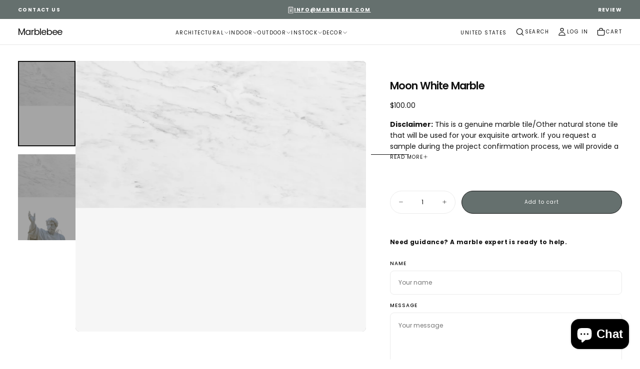

--- FILE ---
content_type: text/html; charset=utf-8
request_url: https://marblebee.com/products/moon-white-marble
body_size: 63058
content:
<!doctype html>

<html class="no-js" lang="en">
  <head>
<!-- Google Tag Manager --> 
<script> !function(){"use strict";function l(e){for(var t=e,r=0,n=document.cookie.split(";");r<n.length;r++){var o=n[r].split("=");if(o[0].trim()===t)return o[1]}}function s(e){return localStorage.getItem(e)}function u(e){return window[e]}function A(e,t){e=document.querySelector(e);return t?null==e?void 0:e.getAttribute(t):null==e?void 0:e.textContent}var e=window,t=document,r="script",n="dataLayer",o="https://sst.marblebee.com",a="",i="04zllqfinm",c="Q=aWQ9R1RNLUtOSDYyV1dT&page=2",g="cookie",v=["_y","_shopify_y"],E="",d=!1;try{var d=!!g&&(m=navigator.userAgent,!!(m=new RegExp("Version/([0-9._]+)(.*Mobile)?.*Safari.*").exec(m)))&&16.4<=parseFloat(m[1]),f="stapeUserId"===g,I=d&&!f?function(e,t,r){void 0===t&&(t="");var n={cookie:l,localStorage:s,jsVariable:u,cssSelector:A},t=Array.isArray(t)?t:[t];if(e&&n[e])for(var o=n[e],a=0,i=t;a<i.length;a++){var c=i[a],c=r?o(c,r):o(c);if(c)return c}else console.warn("invalid uid source",e)}(g,v,E):void 0;d=d&&(!!I||f)}catch(e){console.error(e)}var m=e,g=(m[n]=m[n]||[],m[n].push({"gtm.start":(new Date).getTime(),event:"gtm.js"}),t.getElementsByTagName(r)[0]),v=I?"&bi="+encodeURIComponent(I):"",E=t.createElement(r),f=(d&&(i=8<i.length?i.replace(/([a-z]{8}$)/,"kp$1"):"kp"+i),!d&&a?a:o);E.async=!0,E.src=f+"/"+i+".js?"+c+v,null!=(e=g.parentNode)&&e.insertBefore(E,g)}(); </script> <!-- End Google Tag Manager -->

<!-- GCLID Capture-->
<script>
(function() {
  'use strict';
  
  function captureTrackingParams() {
    const urlParams = new URLSearchParams(window.location.search);
    const params = ['gclid', 'utm_source', 'utm_medium', 'utm_campaign', 'utm_term', 'utm_content'];
    
    params.forEach(param => {
      const value = urlParams.get(param);
      if (value) {
        const expires = new Date();
        expires.setDate(expires.getDate() + 90);
        document.cookie = `${param}=${value}; expires=${expires.toUTCString()}; path=/; SameSite=Lax`;
      }
    });
  }
  
  function getParamFromCookie(paramName) {
    const match = document.cookie.match(new RegExp(paramName + '=([^;]+)'));
    return match ? match[1] : null;
  }
  
  function addTrackingToForms() {
    const params = ['gclid', 'utm_source', 'utm_medium', 'utm_campaign', 'utm_term', 'utm_content'];
    const forms = document.querySelectorAll('form');
    
    forms.forEach(form => {
      if (form.action.includes('/cart') || form.action.includes('/checkout')) {
        return;
      }
      
      params.forEach(param => {
        const value = getParamFromCookie(param);
        if (value) {
          let hiddenField = form.querySelector(`input[name="${param}"]`);
          
          if (!hiddenField) {
            hiddenField = document.createElement('input');
            hiddenField.type = 'hidden';
            hiddenField.name = param;
            form.appendChild(hiddenField);
          }
          
          hiddenField.value = value;
        }
      });
    });
  }
  
  captureTrackingParams();
  
  if (document.readyState === 'loading') {
    document.addEventListener('DOMContentLoaded', addTrackingToForms);
  } else {
    addTrackingToForms();
  }
  
  setTimeout(addTrackingToForms, 1000);
  
})();

</script>
<!-- End GCLID Capture-->
    <meta charset="utf-8">
    <meta http-equiv="X-UA-Compatible" content="IE=edge">
    <meta name="viewport" content="width=device-width,initial-scale=1">
    <meta name="theme-color" content="">
    <link rel="canonical" href="https://marblebee.com/products/moon-white-marble">
    <link rel="preconnect" href="https://cdn.shopify.com" crossorigin>


<script src="https://www.googletagmanager.com/gtag/js?id=AW-16690215931" async ></script>
<script>
  window.dataLayer = window.dataLayer || [];
  function gtag(){dataLayer.push(arguments);}
  gtag('js', new Date());
  gtag('config', 'AW-16690215931',{'allow_enhanced_conversions':true});
</script>

    <!-- Event snippet for Chatbox conversion page -->
<script>

window.addEventListener("load", function () {
  var func1 = setInterval(function(){
    if(document.querySelector("#ShopifyChat")){
      document.querySelector("#ShopifyChat").shadowRoot.addEventListener('click', function (e) {
      var button = e.target.closest(".customer-info-form__start-conversation-cta button[type='submit']");
      if (button === null) return;
        var email = document.querySelector("#ShopifyChat").shadowRoot.querySelector("input[placeholder='Email Address']").value;
        gtag('set', 'user_data', { 'email': email });
        gtag('event', 'conversion', {'send_to': 'AW-16690215931/JbD2CLm6qOQZEPv3wZY-'});
      });
      clearInterval(func1);
    }
  },500);
});
</script>

 <!-- bing webmaster -->
 <meta name="msvalidate.01" content="158B0D74E1151AA666CB3B8A217ECF41" />

<script type="text/javascript">
                  function initSwiper() {
                    const sliderContentGrid = document.querySelector(".swiper__content-grid");
                    if (window.innerWidth < 750 &&sliderContentGrid) {
                      const swiperContentGrid = new Swiper(sliderContentGrid, {
                        slidesPerView: 1,
                        spaceBetween: 16,
                        autoplay: {
                          delay: 3000
                        },
                        loop: true
                      })
                    }
                  }
                  initSwiper();
                  window.addEventListener("resize", initSwiper);
              </script>

<!-- Event snippet for Email Subscription conversion page -->
<script>
  
  document.addEventListener('click', function (e) {
    var button = e.target.closest('[type="submit"]');
    if (button === null) return;
    var form = button.closest('form.newsletter-form');
    if (form !== null) {
      var email = form.querySelector('[type="email"]').value;
      if (email != ""){
        gtag('set', 'user_data', { 'email': email });
        gtag('event', 'conversion', {'send_to': 'AW-16690215931/oCg7CLa6qOQZEPv3wZY-'});
      }
    }
  });
</script>


<!-- Event snippet for ContactForm conversion page -->
<script>
  document.addEventListener('click', function (e) {
    var button = e.target.closest('[type="submit"]');
    if (button === null) return;
    var form = button.closest('#ContactForm');
    if (form !== null) {
      var name = form.querySelector('[id="ContactForm-name"]').value;
      var email = form.querySelector('[type="email"]').value;
      if (email != ""){
        gtag('set', 'user_data', { 'email': email });
        gtag('event', 'conversion', {'send_to': 'AW-16690215931/9zuTCLy6qOQZEPv3wZY-'});
      }
    }
  });
</script><link rel="icon" type="image/png" href="//marblebee.com/cdn/shop/files/1_1.png?crop=center&height=32&v=1756265340&width=32"><link rel="preconnect" href="https://fonts.shopifycdn.com" crossorigin>

<title>
  Moon White Marble

    &ndash; Marblebee</title><meta name="description" content="Moon White Marble is an enchanting natural stone celebrated for its pristine, milky white appearance with subtle veining that mirrors the serenity of a moonlit night. Quarried from various locations worldwide, this marble showcases a fine and uniform grain, coupled with delicate grey or silver veining, creating an elegant and timeless aesthetic."><meta property="og:site_name" content="Marblebee">
<meta property="og:url" content="https://marblebee.com/products/moon-white-marble">
<meta property="og:title" content="Moon White Marble">
<meta property="og:type" content="product">
<meta property="og:description" content="Moon White Marble is an enchanting natural stone celebrated for its pristine, milky white appearance with subtle veining that mirrors the serenity of a moonlit night. Quarried from various locations worldwide, this marble showcases a fine and uniform grain, coupled with delicate grey or silver veining, creating an elegant and timeless aesthetic."><meta property="og:image" content="http://marblebee.com/cdn/shop/products/hunan-white-marble.jpg?v=1606703631">
  <meta property="og:image:secure_url" content="https://marblebee.com/cdn/shop/products/hunan-white-marble.jpg?v=1606703631">
  <meta property="og:image:width" content="1000">
  <meta property="og:image:height" content="1500"><meta property="og:price:amount" content="100.00">
  <meta property="og:price:currency" content="USD"><meta name="twitter:card" content="summary_large_image">
<meta name="twitter:title" content="Moon White Marble">
<meta name="twitter:description" content="Moon White Marble is an enchanting natural stone celebrated for its pristine, milky white appearance with subtle veining that mirrors the serenity of a moonlit night. Quarried from various locations worldwide, this marble showcases a fine and uniform grain, coupled with delicate grey or silver veining, creating an elegant and timeless aesthetic.">

    
    <link href="//marblebee.com/cdn/shop/t/34/assets/swiper-bundle.min.js?v=76204931248172345031757405488" as="script" rel="preload">
    <script src="//marblebee.com/cdn/shop/t/34/assets/swiper-bundle.min.js?v=76204931248172345031757405488" async></script>
    
    <script src="//marblebee.com/cdn/shop/t/34/assets/bodyScrollLock.min.js?v=15890374805268084651757405488" defer="defer"></script>
    <script src="//marblebee.com/cdn/shop/t/34/assets/pubsub.js?v=47587058936531202851757405488" defer="defer"></script>
    <script src="//marblebee.com/cdn/shop/t/34/assets/global.js?v=25615628011969451921757405488" defer="defer"></script>
    <noscript>
      <style>
        img[loading='lazy'] { opacity: 1; }
      </style>
    </noscript>
    <script src="//marblebee.com/cdn/shop/t/34/assets/cookies.js?v=121601133523406246751757405488" defer="defer"></script>

    <script>window.performance && window.performance.mark && window.performance.mark('shopify.content_for_header.start');</script><meta id="shopify-digital-wallet" name="shopify-digital-wallet" content="/50357305497/digital_wallets/dialog">
<meta name="shopify-checkout-api-token" content="27fff8f626be2c8a328152397a21e261">
<meta id="in-context-paypal-metadata" data-shop-id="50357305497" data-venmo-supported="false" data-environment="production" data-locale="en_US" data-paypal-v4="true" data-currency="USD">
<link rel="alternate" hreflang="x-default" href="https://marblebee.com/products/moon-white-marble">
<link rel="alternate" hreflang="en" href="https://marblebee.com/products/moon-white-marble">
<link rel="alternate" hreflang="fr" href="https://marblebee.com/fr/products/moon-white-marble">
<link rel="alternate" hreflang="ar" href="https://marblebee.com/ar/products/moon-white-marble">
<link rel="alternate" hreflang="en-GB" href="https://marblebee.com/en-uk/products/moon-white-marble">
<link rel="alternate" hreflang="fr-GB" href="https://marblebee.com/fr-uk/products/moon-white-marble">
<link rel="alternate" hreflang="ar-GB" href="https://marblebee.com/ar-uk/products/moon-white-marble">
<link rel="alternate" hreflang="en-IO" href="https://marblebee.com/en-uk/products/moon-white-marble">
<link rel="alternate" hreflang="fr-IO" href="https://marblebee.com/fr-uk/products/moon-white-marble">
<link rel="alternate" hreflang="ar-IO" href="https://marblebee.com/ar-uk/products/moon-white-marble">
<link rel="alternate" hreflang="en-FR" href="https://marblebee.com/en-fr/products/moon-white-marble">
<link rel="alternate" hreflang="fr-FR" href="https://marblebee.com/fr-fr/products/moon-white-marble">
<link rel="alternate" hreflang="ar-FR" href="https://marblebee.com/ar-fr/products/moon-white-marble">
<link rel="alternate" type="application/json+oembed" href="https://marblebee.com/products/moon-white-marble.oembed">
<script async="async" src="/checkouts/internal/preloads.js?locale=en-US"></script>
<link rel="preconnect" href="https://shop.app" crossorigin="anonymous">
<script async="async" src="https://shop.app/checkouts/internal/preloads.js?locale=en-US&shop_id=50357305497" crossorigin="anonymous"></script>
<script id="apple-pay-shop-capabilities" type="application/json">{"shopId":50357305497,"countryCode":"CA","currencyCode":"USD","merchantCapabilities":["supports3DS"],"merchantId":"gid:\/\/shopify\/Shop\/50357305497","merchantName":"Marblebee","requiredBillingContactFields":["postalAddress","email","phone"],"requiredShippingContactFields":["postalAddress","email","phone"],"shippingType":"shipping","supportedNetworks":["visa","masterCard","amex","discover","jcb"],"total":{"type":"pending","label":"Marblebee","amount":"1.00"},"shopifyPaymentsEnabled":true,"supportsSubscriptions":true}</script>
<script id="shopify-features" type="application/json">{"accessToken":"27fff8f626be2c8a328152397a21e261","betas":["rich-media-storefront-analytics"],"domain":"marblebee.com","predictiveSearch":true,"shopId":50357305497,"locale":"en"}</script>
<script>var Shopify = Shopify || {};
Shopify.shop = "marblebee.myshopify.com";
Shopify.locale = "en";
Shopify.currency = {"active":"USD","rate":"1.0"};
Shopify.country = "US";
Shopify.theme = {"name":"Copy of Release - 9th September","id":144444555417,"schema_name":"Release","schema_version":"2.0.0","theme_store_id":2698,"role":"main"};
Shopify.theme.handle = "null";
Shopify.theme.style = {"id":null,"handle":null};
Shopify.cdnHost = "marblebee.com/cdn";
Shopify.routes = Shopify.routes || {};
Shopify.routes.root = "/";</script>
<script type="module">!function(o){(o.Shopify=o.Shopify||{}).modules=!0}(window);</script>
<script>!function(o){function n(){var o=[];function n(){o.push(Array.prototype.slice.apply(arguments))}return n.q=o,n}var t=o.Shopify=o.Shopify||{};t.loadFeatures=n(),t.autoloadFeatures=n()}(window);</script>
<script>
  window.ShopifyPay = window.ShopifyPay || {};
  window.ShopifyPay.apiHost = "shop.app\/pay";
  window.ShopifyPay.redirectState = null;
</script>
<script id="shop-js-analytics" type="application/json">{"pageType":"product"}</script>
<script defer="defer" async type="module" src="//marblebee.com/cdn/shopifycloud/shop-js/modules/v2/client.init-shop-cart-sync_BdyHc3Nr.en.esm.js"></script>
<script defer="defer" async type="module" src="//marblebee.com/cdn/shopifycloud/shop-js/modules/v2/chunk.common_Daul8nwZ.esm.js"></script>
<script type="module">
  await import("//marblebee.com/cdn/shopifycloud/shop-js/modules/v2/client.init-shop-cart-sync_BdyHc3Nr.en.esm.js");
await import("//marblebee.com/cdn/shopifycloud/shop-js/modules/v2/chunk.common_Daul8nwZ.esm.js");

  window.Shopify.SignInWithShop?.initShopCartSync?.({"fedCMEnabled":true,"windoidEnabled":true});

</script>
<script>
  window.Shopify = window.Shopify || {};
  if (!window.Shopify.featureAssets) window.Shopify.featureAssets = {};
  window.Shopify.featureAssets['shop-js'] = {"shop-cart-sync":["modules/v2/client.shop-cart-sync_QYOiDySF.en.esm.js","modules/v2/chunk.common_Daul8nwZ.esm.js"],"init-fed-cm":["modules/v2/client.init-fed-cm_DchLp9rc.en.esm.js","modules/v2/chunk.common_Daul8nwZ.esm.js"],"shop-button":["modules/v2/client.shop-button_OV7bAJc5.en.esm.js","modules/v2/chunk.common_Daul8nwZ.esm.js"],"init-windoid":["modules/v2/client.init-windoid_DwxFKQ8e.en.esm.js","modules/v2/chunk.common_Daul8nwZ.esm.js"],"shop-cash-offers":["modules/v2/client.shop-cash-offers_DWtL6Bq3.en.esm.js","modules/v2/chunk.common_Daul8nwZ.esm.js","modules/v2/chunk.modal_CQq8HTM6.esm.js"],"shop-toast-manager":["modules/v2/client.shop-toast-manager_CX9r1SjA.en.esm.js","modules/v2/chunk.common_Daul8nwZ.esm.js"],"init-shop-email-lookup-coordinator":["modules/v2/client.init-shop-email-lookup-coordinator_UhKnw74l.en.esm.js","modules/v2/chunk.common_Daul8nwZ.esm.js"],"pay-button":["modules/v2/client.pay-button_DzxNnLDY.en.esm.js","modules/v2/chunk.common_Daul8nwZ.esm.js"],"avatar":["modules/v2/client.avatar_BTnouDA3.en.esm.js"],"init-shop-cart-sync":["modules/v2/client.init-shop-cart-sync_BdyHc3Nr.en.esm.js","modules/v2/chunk.common_Daul8nwZ.esm.js"],"shop-login-button":["modules/v2/client.shop-login-button_D8B466_1.en.esm.js","modules/v2/chunk.common_Daul8nwZ.esm.js","modules/v2/chunk.modal_CQq8HTM6.esm.js"],"init-customer-accounts-sign-up":["modules/v2/client.init-customer-accounts-sign-up_C8fpPm4i.en.esm.js","modules/v2/client.shop-login-button_D8B466_1.en.esm.js","modules/v2/chunk.common_Daul8nwZ.esm.js","modules/v2/chunk.modal_CQq8HTM6.esm.js"],"init-shop-for-new-customer-accounts":["modules/v2/client.init-shop-for-new-customer-accounts_CVTO0Ztu.en.esm.js","modules/v2/client.shop-login-button_D8B466_1.en.esm.js","modules/v2/chunk.common_Daul8nwZ.esm.js","modules/v2/chunk.modal_CQq8HTM6.esm.js"],"init-customer-accounts":["modules/v2/client.init-customer-accounts_dRgKMfrE.en.esm.js","modules/v2/client.shop-login-button_D8B466_1.en.esm.js","modules/v2/chunk.common_Daul8nwZ.esm.js","modules/v2/chunk.modal_CQq8HTM6.esm.js"],"shop-follow-button":["modules/v2/client.shop-follow-button_CkZpjEct.en.esm.js","modules/v2/chunk.common_Daul8nwZ.esm.js","modules/v2/chunk.modal_CQq8HTM6.esm.js"],"lead-capture":["modules/v2/client.lead-capture_BntHBhfp.en.esm.js","modules/v2/chunk.common_Daul8nwZ.esm.js","modules/v2/chunk.modal_CQq8HTM6.esm.js"],"checkout-modal":["modules/v2/client.checkout-modal_CfxcYbTm.en.esm.js","modules/v2/chunk.common_Daul8nwZ.esm.js","modules/v2/chunk.modal_CQq8HTM6.esm.js"],"shop-login":["modules/v2/client.shop-login_Da4GZ2H6.en.esm.js","modules/v2/chunk.common_Daul8nwZ.esm.js","modules/v2/chunk.modal_CQq8HTM6.esm.js"],"payment-terms":["modules/v2/client.payment-terms_MV4M3zvL.en.esm.js","modules/v2/chunk.common_Daul8nwZ.esm.js","modules/v2/chunk.modal_CQq8HTM6.esm.js"]};
</script>
<script id="__st">var __st={"a":50357305497,"offset":-21600,"reqid":"8257ee67-9829-43c5-b6c0-d81c9141761e-1768967790","pageurl":"marblebee.com\/products\/moon-white-marble","u":"8aada21a5c16","p":"product","rtyp":"product","rid":5975974379673};</script>
<script>window.ShopifyPaypalV4VisibilityTracking = true;</script>
<script id="captcha-bootstrap">!function(){'use strict';const t='contact',e='account',n='new_comment',o=[[t,t],['blogs',n],['comments',n],[t,'customer']],c=[[e,'customer_login'],[e,'guest_login'],[e,'recover_customer_password'],[e,'create_customer']],r=t=>t.map((([t,e])=>`form[action*='/${t}']:not([data-nocaptcha='true']) input[name='form_type'][value='${e}']`)).join(','),a=t=>()=>t?[...document.querySelectorAll(t)].map((t=>t.form)):[];function s(){const t=[...o],e=r(t);return a(e)}const i='password',u='form_key',d=['recaptcha-v3-token','g-recaptcha-response','h-captcha-response',i],f=()=>{try{return window.sessionStorage}catch{return}},m='__shopify_v',_=t=>t.elements[u];function p(t,e,n=!1){try{const o=window.sessionStorage,c=JSON.parse(o.getItem(e)),{data:r}=function(t){const{data:e,action:n}=t;return t[m]||n?{data:e,action:n}:{data:t,action:n}}(c);for(const[e,n]of Object.entries(r))t.elements[e]&&(t.elements[e].value=n);n&&o.removeItem(e)}catch(o){console.error('form repopulation failed',{error:o})}}const l='form_type',E='cptcha';function T(t){t.dataset[E]=!0}const w=window,h=w.document,L='Shopify',v='ce_forms',y='captcha';let A=!1;((t,e)=>{const n=(g='f06e6c50-85a8-45c8-87d0-21a2b65856fe',I='https://cdn.shopify.com/shopifycloud/storefront-forms-hcaptcha/ce_storefront_forms_captcha_hcaptcha.v1.5.2.iife.js',D={infoText:'Protected by hCaptcha',privacyText:'Privacy',termsText:'Terms'},(t,e,n)=>{const o=w[L][v],c=o.bindForm;if(c)return c(t,g,e,D).then(n);var r;o.q.push([[t,g,e,D],n]),r=I,A||(h.body.append(Object.assign(h.createElement('script'),{id:'captcha-provider',async:!0,src:r})),A=!0)});var g,I,D;w[L]=w[L]||{},w[L][v]=w[L][v]||{},w[L][v].q=[],w[L][y]=w[L][y]||{},w[L][y].protect=function(t,e){n(t,void 0,e),T(t)},Object.freeze(w[L][y]),function(t,e,n,w,h,L){const[v,y,A,g]=function(t,e,n){const i=e?o:[],u=t?c:[],d=[...i,...u],f=r(d),m=r(i),_=r(d.filter((([t,e])=>n.includes(e))));return[a(f),a(m),a(_),s()]}(w,h,L),I=t=>{const e=t.target;return e instanceof HTMLFormElement?e:e&&e.form},D=t=>v().includes(t);t.addEventListener('submit',(t=>{const e=I(t);if(!e)return;const n=D(e)&&!e.dataset.hcaptchaBound&&!e.dataset.recaptchaBound,o=_(e),c=g().includes(e)&&(!o||!o.value);(n||c)&&t.preventDefault(),c&&!n&&(function(t){try{if(!f())return;!function(t){const e=f();if(!e)return;const n=_(t);if(!n)return;const o=n.value;o&&e.removeItem(o)}(t);const e=Array.from(Array(32),(()=>Math.random().toString(36)[2])).join('');!function(t,e){_(t)||t.append(Object.assign(document.createElement('input'),{type:'hidden',name:u})),t.elements[u].value=e}(t,e),function(t,e){const n=f();if(!n)return;const o=[...t.querySelectorAll(`input[type='${i}']`)].map((({name:t})=>t)),c=[...d,...o],r={};for(const[a,s]of new FormData(t).entries())c.includes(a)||(r[a]=s);n.setItem(e,JSON.stringify({[m]:1,action:t.action,data:r}))}(t,e)}catch(e){console.error('failed to persist form',e)}}(e),e.submit())}));const S=(t,e)=>{t&&!t.dataset[E]&&(n(t,e.some((e=>e===t))),T(t))};for(const o of['focusin','change'])t.addEventListener(o,(t=>{const e=I(t);D(e)&&S(e,y())}));const B=e.get('form_key'),M=e.get(l),P=B&&M;t.addEventListener('DOMContentLoaded',(()=>{const t=y();if(P)for(const e of t)e.elements[l].value===M&&p(e,B);[...new Set([...A(),...v().filter((t=>'true'===t.dataset.shopifyCaptcha))])].forEach((e=>S(e,t)))}))}(h,new URLSearchParams(w.location.search),n,t,e,['guest_login'])})(!0,!0)}();</script>
<script integrity="sha256-4kQ18oKyAcykRKYeNunJcIwy7WH5gtpwJnB7kiuLZ1E=" data-source-attribution="shopify.loadfeatures" defer="defer" src="//marblebee.com/cdn/shopifycloud/storefront/assets/storefront/load_feature-a0a9edcb.js" crossorigin="anonymous"></script>
<script crossorigin="anonymous" defer="defer" src="//marblebee.com/cdn/shopifycloud/storefront/assets/shopify_pay/storefront-65b4c6d7.js?v=20250812"></script>
<script data-source-attribution="shopify.dynamic_checkout.dynamic.init">var Shopify=Shopify||{};Shopify.PaymentButton=Shopify.PaymentButton||{isStorefrontPortableWallets:!0,init:function(){window.Shopify.PaymentButton.init=function(){};var t=document.createElement("script");t.src="https://marblebee.com/cdn/shopifycloud/portable-wallets/latest/portable-wallets.en.js",t.type="module",document.head.appendChild(t)}};
</script>
<script data-source-attribution="shopify.dynamic_checkout.buyer_consent">
  function portableWalletsHideBuyerConsent(e){var t=document.getElementById("shopify-buyer-consent"),n=document.getElementById("shopify-subscription-policy-button");t&&n&&(t.classList.add("hidden"),t.setAttribute("aria-hidden","true"),n.removeEventListener("click",e))}function portableWalletsShowBuyerConsent(e){var t=document.getElementById("shopify-buyer-consent"),n=document.getElementById("shopify-subscription-policy-button");t&&n&&(t.classList.remove("hidden"),t.removeAttribute("aria-hidden"),n.addEventListener("click",e))}window.Shopify?.PaymentButton&&(window.Shopify.PaymentButton.hideBuyerConsent=portableWalletsHideBuyerConsent,window.Shopify.PaymentButton.showBuyerConsent=portableWalletsShowBuyerConsent);
</script>
<script data-source-attribution="shopify.dynamic_checkout.cart.bootstrap">document.addEventListener("DOMContentLoaded",(function(){function t(){return document.querySelector("shopify-accelerated-checkout-cart, shopify-accelerated-checkout")}if(t())Shopify.PaymentButton.init();else{new MutationObserver((function(e,n){t()&&(Shopify.PaymentButton.init(),n.disconnect())})).observe(document.body,{childList:!0,subtree:!0})}}));
</script>
<link id="shopify-accelerated-checkout-styles" rel="stylesheet" media="screen" href="https://marblebee.com/cdn/shopifycloud/portable-wallets/latest/accelerated-checkout-backwards-compat.css" crossorigin="anonymous">
<style id="shopify-accelerated-checkout-cart">
        #shopify-buyer-consent {
  margin-top: 1em;
  display: inline-block;
  width: 100%;
}

#shopify-buyer-consent.hidden {
  display: none;
}

#shopify-subscription-policy-button {
  background: none;
  border: none;
  padding: 0;
  text-decoration: underline;
  font-size: inherit;
  cursor: pointer;
}

#shopify-subscription-policy-button::before {
  box-shadow: none;
}

      </style>

<script>window.performance && window.performance.mark && window.performance.mark('shopify.content_for_header.end');</script>
<style data-shopify>/* typography - body */
  @font-face {
  font-family: Poppins;
  font-weight: 400;
  font-style: normal;
  font-display: swap;
  src: url("//marblebee.com/cdn/fonts/poppins/poppins_n4.0ba78fa5af9b0e1a374041b3ceaadf0a43b41362.woff2") format("woff2"),
       url("//marblebee.com/cdn/fonts/poppins/poppins_n4.214741a72ff2596839fc9760ee7a770386cf16ca.woff") format("woff");
}

  @font-face {
  font-family: Poppins;
  font-weight: 400;
  font-style: normal;
  font-display: swap;
  src: url("//marblebee.com/cdn/fonts/poppins/poppins_n4.0ba78fa5af9b0e1a374041b3ceaadf0a43b41362.woff2") format("woff2"),
       url("//marblebee.com/cdn/fonts/poppins/poppins_n4.214741a72ff2596839fc9760ee7a770386cf16ca.woff") format("woff");
}

  @font-face {
  font-family: Poppins;
  font-weight: 500;
  font-style: normal;
  font-display: swap;
  src: url("//marblebee.com/cdn/fonts/poppins/poppins_n5.ad5b4b72b59a00358afc706450c864c3c8323842.woff2") format("woff2"),
       url("//marblebee.com/cdn/fonts/poppins/poppins_n5.33757fdf985af2d24b32fcd84c9a09224d4b2c39.woff") format("woff");
}

  @font-face {
  font-family: Poppins;
  font-weight: 600;
  font-style: normal;
  font-display: swap;
  src: url("//marblebee.com/cdn/fonts/poppins/poppins_n6.aa29d4918bc243723d56b59572e18228ed0786f6.woff2") format("woff2"),
       url("//marblebee.com/cdn/fonts/poppins/poppins_n6.5f815d845fe073750885d5b7e619ee00e8111208.woff") format("woff");
}

  @font-face {
  font-family: Poppins;
  font-weight: 700;
  font-style: normal;
  font-display: swap;
  src: url("//marblebee.com/cdn/fonts/poppins/poppins_n7.56758dcf284489feb014a026f3727f2f20a54626.woff2") format("woff2"),
       url("//marblebee.com/cdn/fonts/poppins/poppins_n7.f34f55d9b3d3205d2cd6f64955ff4b36f0cfd8da.woff") format("woff");
}


  /* typography - body italic */
  @font-face {
  font-family: Poppins;
  font-weight: 400;
  font-style: italic;
  font-display: swap;
  src: url("//marblebee.com/cdn/fonts/poppins/poppins_i4.846ad1e22474f856bd6b81ba4585a60799a9f5d2.woff2") format("woff2"),
       url("//marblebee.com/cdn/fonts/poppins/poppins_i4.56b43284e8b52fc64c1fd271f289a39e8477e9ec.woff") format("woff");
}

  @font-face {
  font-family: Poppins;
  font-weight: 700;
  font-style: italic;
  font-display: swap;
  src: url("//marblebee.com/cdn/fonts/poppins/poppins_i7.42fd71da11e9d101e1e6c7932199f925f9eea42d.woff2") format("woff2"),
       url("//marblebee.com/cdn/fonts/poppins/poppins_i7.ec8499dbd7616004e21155106d13837fff4cf556.woff") format("woff");
}


  /* typography - heading */
  @font-face {
  font-family: Poppins;
  font-weight: 400;
  font-style: normal;
  font-display: swap;
  src: url("//marblebee.com/cdn/fonts/poppins/poppins_n4.0ba78fa5af9b0e1a374041b3ceaadf0a43b41362.woff2") format("woff2"),
       url("//marblebee.com/cdn/fonts/poppins/poppins_n4.214741a72ff2596839fc9760ee7a770386cf16ca.woff") format("woff");
}

  @font-face {
  font-family: Poppins;
  font-weight: 400;
  font-style: normal;
  font-display: swap;
  src: url("//marblebee.com/cdn/fonts/poppins/poppins_n4.0ba78fa5af9b0e1a374041b3ceaadf0a43b41362.woff2") format("woff2"),
       url("//marblebee.com/cdn/fonts/poppins/poppins_n4.214741a72ff2596839fc9760ee7a770386cf16ca.woff") format("woff");
}

  @font-face {
  font-family: Poppins;
  font-weight: 500;
  font-style: normal;
  font-display: swap;
  src: url("//marblebee.com/cdn/fonts/poppins/poppins_n5.ad5b4b72b59a00358afc706450c864c3c8323842.woff2") format("woff2"),
       url("//marblebee.com/cdn/fonts/poppins/poppins_n5.33757fdf985af2d24b32fcd84c9a09224d4b2c39.woff") format("woff");
}

  @font-face {
  font-family: Poppins;
  font-weight: 600;
  font-style: normal;
  font-display: swap;
  src: url("//marblebee.com/cdn/fonts/poppins/poppins_n6.aa29d4918bc243723d56b59572e18228ed0786f6.woff2") format("woff2"),
       url("//marblebee.com/cdn/fonts/poppins/poppins_n6.5f815d845fe073750885d5b7e619ee00e8111208.woff") format("woff");
}

  @font-face {
  font-family: Poppins;
  font-weight: 700;
  font-style: normal;
  font-display: swap;
  src: url("//marblebee.com/cdn/fonts/poppins/poppins_n7.56758dcf284489feb014a026f3727f2f20a54626.woff2") format("woff2"),
       url("//marblebee.com/cdn/fonts/poppins/poppins_n7.f34f55d9b3d3205d2cd6f64955ff4b36f0cfd8da.woff") format("woff");
}


  /* typography - italic */
  @font-face {
  font-family: Cormorant;
  font-weight: 400;
  font-style: italic;
  font-display: swap;
  src: url("//marblebee.com/cdn/fonts/cormorant/cormorant_i4.0b95f138bb9694e184a2ebaf079dd59cf448e2d3.woff2") format("woff2"),
       url("//marblebee.com/cdn/fonts/cormorant/cormorant_i4.75684eb0a368d69688996f5f8e72c62747e6c249.woff") format("woff");
}

  @font-face {
  font-family: Cormorant;
  font-weight: 400;
  font-style: italic;
  font-display: swap;
  src: url("//marblebee.com/cdn/fonts/cormorant/cormorant_i4.0b95f138bb9694e184a2ebaf079dd59cf448e2d3.woff2") format("woff2"),
       url("//marblebee.com/cdn/fonts/cormorant/cormorant_i4.75684eb0a368d69688996f5f8e72c62747e6c249.woff") format("woff");
}

  @font-face {
  font-family: Cormorant;
  font-weight: 500;
  font-style: italic;
  font-display: swap;
  src: url("//marblebee.com/cdn/fonts/cormorant/cormorant_i5.5f44803b5f0edb410d154f596e709a324a72bde3.woff2") format("woff2"),
       url("//marblebee.com/cdn/fonts/cormorant/cormorant_i5.a529d8c487f1e4d284473cc4a5502e52c8de247f.woff") format("woff");
}

  @font-face {
  font-family: Cormorant;
  font-weight: 600;
  font-style: italic;
  font-display: swap;
  src: url("//marblebee.com/cdn/fonts/cormorant/cormorant_i6.d9cec4523bc4837b1c96b94ecf1a29351fbd8199.woff2") format("woff2"),
       url("//marblebee.com/cdn/fonts/cormorant/cormorant_i6.d18564a4f17d4e508a5eefe333645fbb7817d176.woff") format("woff");
}

  @font-face {
  font-family: Cormorant;
  font-weight: 700;
  font-style: italic;
  font-display: swap;
  src: url("//marblebee.com/cdn/fonts/cormorant/cormorant_i7.fa6e55789218717259c80e332e32b03d0c0e36e1.woff2") format("woff2"),
       url("//marblebee.com/cdn/fonts/cormorant/cormorant_i7.b5766b6262212587af58cec3328f4ffbc7c29531.woff") format("woff");
}


  /* typography - button */
  @font-face {
  font-family: Poppins;
  font-weight: 400;
  font-style: normal;
  font-display: swap;
  src: url("//marblebee.com/cdn/fonts/poppins/poppins_n4.0ba78fa5af9b0e1a374041b3ceaadf0a43b41362.woff2") format("woff2"),
       url("//marblebee.com/cdn/fonts/poppins/poppins_n4.214741a72ff2596839fc9760ee7a770386cf16ca.woff") format("woff");
}

  @font-face {
  font-family: Poppins;
  font-weight: 400;
  font-style: normal;
  font-display: swap;
  src: url("//marblebee.com/cdn/fonts/poppins/poppins_n4.0ba78fa5af9b0e1a374041b3ceaadf0a43b41362.woff2") format("woff2"),
       url("//marblebee.com/cdn/fonts/poppins/poppins_n4.214741a72ff2596839fc9760ee7a770386cf16ca.woff") format("woff");
}

  @font-face {
  font-family: Poppins;
  font-weight: 500;
  font-style: normal;
  font-display: swap;
  src: url("//marblebee.com/cdn/fonts/poppins/poppins_n5.ad5b4b72b59a00358afc706450c864c3c8323842.woff2") format("woff2"),
       url("//marblebee.com/cdn/fonts/poppins/poppins_n5.33757fdf985af2d24b32fcd84c9a09224d4b2c39.woff") format("woff");
}

  @font-face {
  font-family: Poppins;
  font-weight: 600;
  font-style: normal;
  font-display: swap;
  src: url("//marblebee.com/cdn/fonts/poppins/poppins_n6.aa29d4918bc243723d56b59572e18228ed0786f6.woff2") format("woff2"),
       url("//marblebee.com/cdn/fonts/poppins/poppins_n6.5f815d845fe073750885d5b7e619ee00e8111208.woff") format("woff");
}

  @font-face {
  font-family: Poppins;
  font-weight: 700;
  font-style: normal;
  font-display: swap;
  src: url("//marblebee.com/cdn/fonts/poppins/poppins_n7.56758dcf284489feb014a026f3727f2f20a54626.woff2") format("woff2"),
       url("//marblebee.com/cdn/fonts/poppins/poppins_n7.f34f55d9b3d3205d2cd6f64955ff4b36f0cfd8da.woff") format("woff");
}


  
  :root,

    

  .color-scheme-1 {
    --color-background: 255,255,255;
    --gradient-background: #ffffff;

    --color-background-contrast: 191,191,191;
    --color-shadow: 17,17,17;

    /* typography */
    --color-primary-text: 17,17,17;
    --color-secondary-text: 101,112,110;
    --color-heading-text: 17,17,17;

    --color-foreground: 17,17,17;

    /* buttons */
    --color-filled-button: 17,17,17;
    --color-filled-button-text: 255,255,255;
    --color-outlined-button: 255,255,255;
    --color-outlined-button-text: 17,17,17;

    --color-button-text: 255,255,255;

    /* other elements */
    --color-link: 17,17,17;
    --color-border: 235,235,235;
    --alpha-border: 1;

    --color-tag-foreground: 255,255,255;
    --color-tag-background: 94,90,89;

    --color-progress-bar: 101,112,110;
    --color-placeholder: 171,171,171;
    --color-rating-stars: 0,0,0;

    --color-button-swiper: 17,17,17;
  }
  
  

    

  .color-scheme-2 {
    --color-background: 101,112,110;
    --gradient-background: #65706e;

    --color-background-contrast: 41,45,44;
    --color-shadow: 17,17,17;

    /* typography */
    --color-primary-text: 255,255,255;
    --color-secondary-text: 17,17,17;
    --color-heading-text: 255,255,255;

    --color-foreground: 255,255,255;

    /* buttons */
    --color-filled-button: 255,255,255;
    --color-filled-button-text: 17,17,17;
    --color-outlined-button: 101,112,110;
    --color-outlined-button-text: 255,255,255;

    --color-button-text: 17,17,17;

    /* other elements */
    --color-link: 255,255,255;
    --color-border: 235,235,235;
    --alpha-border: 1;

    --color-tag-foreground: 255,255,255;
    --color-tag-background: 17,17,17;

    --color-progress-bar: 101,112,110;
    --color-placeholder: 242,243,247;
    --color-rating-stars: 0,0,0;

    --color-button-swiper: 255,255,255;
  }
  
  

    

  .color-scheme-3 {
    --color-background: 136,148,146;
    --gradient-background: #889492;

    --color-background-contrast: 74,82,81;
    --color-shadow: 17,17,17;

    /* typography */
    --color-primary-text: 19,45,64;
    --color-secondary-text: 255,255,255;
    --color-heading-text: 19,45,64;

    --color-foreground: 19,45,64;

    /* buttons */
    --color-filled-button: 19,45,64;
    --color-filled-button-text: 255,255,255;
    --color-outlined-button: 136,148,146;
    --color-outlined-button-text: 19,45,64;

    --color-button-text: 255,255,255;

    /* other elements */
    --color-link: 19,45,64;
    --color-border: 235,235,235;
    --alpha-border: 1;

    --color-tag-foreground: 255,255,255;
    --color-tag-background: 19,45,64;

    --color-progress-bar: 19,45,64;
    --color-placeholder: 242,243,247;
    --color-rating-stars: 0,0,0;

    --color-button-swiper: 19,45,64;
  }
  
  

    

  .color-scheme-4 {
    --color-background: 176,185,183;
    --gradient-background: #b0b9b7;

    --color-background-contrast: 110,124,121;
    --color-shadow: 17,17,17;

    /* typography */
    --color-primary-text: 17,17,17;
    --color-secondary-text: 255,255,255;
    --color-heading-text: 17,17,17;

    --color-foreground: 17,17,17;

    /* buttons */
    --color-filled-button: 17,17,17;
    --color-filled-button-text: 176,185,183;
    --color-outlined-button: 176,185,183;
    --color-outlined-button-text: 17,17,17;

    --color-button-text: 176,185,183;

    /* other elements */
    --color-link: 17,17,17;
    --color-border: 235,235,235;
    --alpha-border: 1;

    --color-tag-foreground: 255,255,255;
    --color-tag-background: 17,17,17;

    --color-progress-bar: 176,185,183;
    --color-placeholder: 242,243,247;
    --color-rating-stars: 0,0,0;

    --color-button-swiper: 17,17,17;
  }
  
  

    

  .color-scheme-5 {
    --color-background: 248,248,248;
    --gradient-background: #f8f8f8;

    --color-background-contrast: 184,184,184;
    --color-shadow: 17,17,17;

    /* typography */
    --color-primary-text: 17,17,17;
    --color-secondary-text: 255,255,255;
    --color-heading-text: 17,17,17;

    --color-foreground: 17,17,17;

    /* buttons */
    --color-filled-button: 17,17,17;
    --color-filled-button-text: 248,248,248;
    --color-outlined-button: 248,248,248;
    --color-outlined-button-text: 17,17,17;

    --color-button-text: 248,248,248;

    /* other elements */
    --color-link: 17,17,17;
    --color-border: 235,235,235;
    --alpha-border: 1;

    --color-tag-foreground: 17,17,17;
    --color-tag-background: 255,255,255;

    --color-progress-bar: 17,17,17;
    --color-placeholder: 242,243,247;
    --color-rating-stars: 0,0,0;

    --color-button-swiper: 17,17,17;
  }
  
  

    

  .color-scheme-6 {
    --color-background: 17,17,17;
    --gradient-background: #111111;

    --color-background-contrast: 145,145,145;
    --color-shadow: 17,17,17;

    /* typography */
    --color-primary-text: 255,255,255;
    --color-secondary-text: 101,112,110;
    --color-heading-text: 255,255,255;

    --color-foreground: 255,255,255;

    /* buttons */
    --color-filled-button: 255,255,255;
    --color-filled-button-text: 17,17,17;
    --color-outlined-button: 17,17,17;
    --color-outlined-button-text: 255,255,255;

    --color-button-text: 17,17,17;

    /* other elements */
    --color-link: 255,255,255;
    --color-border: 235,235,235;
    --alpha-border: 1;

    --color-tag-foreground: 255,255,255;
    --color-tag-background: 17,17,17;

    --color-progress-bar: 101,112,110;
    --color-placeholder: 242,243,247;
    --color-rating-stars: 0,0,0;

    --color-button-swiper: 255,255,255;
  }
  
  

    

  .color-scheme-7 {
    --color-background: 228,116,36;
    --gradient-background: #e47424;

    --color-background-contrast: 122,59,15;
    --color-shadow: 17,17,17;

    /* typography */
    --color-primary-text: 255,255,255;
    --color-secondary-text: 255,255,255;
    --color-heading-text: 255,255,255;

    --color-foreground: 255,255,255;

    /* buttons */
    --color-filled-button: 17,17,17;
    --color-filled-button-text: 255,255,255;
    --color-outlined-button: 228,116,36;
    --color-outlined-button-text: 255,255,255;

    --color-button-text: 255,255,255;

    /* other elements */
    --color-link: 17,17,17;
    --color-border: 235,235,235;
    --alpha-border: 1;

    --color-tag-foreground: 255,255,255;
    --color-tag-background: 17,17,17;

    --color-progress-bar: 101,112,110;
    --color-placeholder: 242,243,247;
    --color-rating-stars: 0,0,0;

    --color-button-swiper: 17,17,17;
  }
  
  

    

  .color-scheme-8 {
    --color-background: 108,119,117;
    --gradient-background: #6c7775;

    --color-background-contrast: 47,52,51;
    --color-shadow: 17,17,17;

    /* typography */
    --color-primary-text: 255,255,255;
    --color-secondary-text: 255,255,255;
    --color-heading-text: 255,255,255;

    --color-foreground: 255,255,255;

    /* buttons */
    --color-filled-button: 17,17,17;
    --color-filled-button-text: 255,255,255;
    --color-outlined-button: 108,119,117;
    --color-outlined-button-text: 17,17,17;

    --color-button-text: 255,255,255;

    /* other elements */
    --color-link: 17,17,17;
    --color-border: 235,235,235;
    --alpha-border: 1;

    --color-tag-foreground: 255,255,255;
    --color-tag-background: 17,17,17;

    --color-progress-bar: 101,112,110;
    --color-placeholder: 242,243,247;
    --color-rating-stars: 0,0,0;

    --color-button-swiper: 17,17,17;
  }
  
  

    

  .color-scheme-2d833cb9-8e85-4e49-a3fe-ed5f8f90d057 {
    --color-background: 71,132,130;
    --gradient-background: #478482;

    --color-background-contrast: 26,49,48;
    --color-shadow: 17,17,17;

    /* typography */
    --color-primary-text: 17,17,17;
    --color-secondary-text: 101,112,110;
    --color-heading-text: 17,17,17;

    --color-foreground: 17,17,17;

    /* buttons */
    --color-filled-button: 17,17,17;
    --color-filled-button-text: 255,255,255;
    --color-outlined-button: 71,132,130;
    --color-outlined-button-text: 17,17,17;

    --color-button-text: 255,255,255;

    /* other elements */
    --color-link: 17,17,17;
    --color-border: 235,235,235;
    --alpha-border: 1;

    --color-tag-foreground: 255,255,255;
    --color-tag-background: 94,90,89;

    --color-progress-bar: 101,112,110;
    --color-placeholder: 171,171,171;
    --color-rating-stars: 0,0,0;

    --color-button-swiper: 17,17,17;
  }
  

  body, .color-scheme-1, .color-scheme-2, .color-scheme-3, .color-scheme-4, .color-scheme-5, .color-scheme-6, .color-scheme-7, .color-scheme-8, .color-scheme-2d833cb9-8e85-4e49-a3fe-ed5f8f90d057 {
    color: rgba(var(--color-foreground), 1);
    background-color: rgb(var(--color-background));
  }

  :root {
    /* default values */
    --announcement-bars-before-header-heights: 40px;
    --announcement-bars-before-header-visible-heights: 40px;
    --header-height: 65px;
    --announcement-bar-height: 40px;
    --header-top-position: calc(var(--header-height) + var(--announcement-bars-before-header-heights));
    --header-group-height: 65px;

    /* typography - heading */
    --font-heading-family: Poppins, sans-serif;
    --font-heading-style: normal;
    --font-heading-weight: 400;

    --font-heading-scale: 1.0;
    --font-heading-letter-spacing: -0.04em;
    --font-heading-text-transform: none;
    --font-heading-word-break: break-word;

    /* typography - body */
    --font-body-family: Poppins, sans-serif;
    --font-body-style: normal;
    --font-body-weight: 400;

    --font-body-scale: 1.0;
    --font-body-letter-spacing: -0.04em;

    /* typography - italic */
    --font-italic-family: Cormorant, serif;
    --font-italic-style: italic;
    --font-italic-weight: 400;
    --font-italic-scale: 1.2;

    /* typography - button */
    --font-button-family: Poppins, sans-serif;
    --font-button-style: normal;
    --font-button-weight: 400;

    --font-button-scale: 1.0;
    --font-button-letter-spacing: 0.1em;
    --font-button-text-transform: none;

    /* add 'arial' as a fallback font for rtl languages *//* font weights */
    --font-weight-normal: 400; /* 400 */
    --font-weight-medium: 500; /* 500 */
    --font-weight-semibold: 600; /* 600 */
    --font-weight-bold: 700; /* 700 */

    --font-weight-heading-normal: 400; /* 400 */
    --font-weight-heading-medium: 500; /* 500 */
    --font-weight-heading-semibold: 600; /* 600 */
    --font-weight-heading-bold: 700; /* 700 */

    --font-weight-button-normal: 400; /* 400 */
    --font-weight-button-medium: 500; /* 500 */

    /* digi-note-kk - is it possible to remove these? */
    --letter-spacing-extra-small: 0.05rem;
    --letter-spacing-small: 0.1rem;
    --letter-spacing-medium: 0.2rem;

    --letter-spacing-xxs: -0.04em;
    --letter-spacing-xs: -0.02em;
    --letter-spacing-sm: -0.01em;
    --letter-spacing-md: 0;
    --letter-spacing-lg: 0.01em;
    --letter-spacing-xl: 0.02em;
    --letter-spacing-xxl: 0.04em;

    /* typography - heading - start */
    --h1-multiplier: 4.7rem;
    --h2-multiplier: 3.6rem;
    --h3-multiplier: 2.7rem;
    --h4-multiplier: 2.1rem;
    --h5-multiplier: 1.6rem;
    --h6-multiplier: 1.2rem;

    /* lowercase headings need more line-height */
    
      --line-height-h1: 1.00;
      --line-height-h2: 1.00;
      --line-height-h3: 1.00;
      --line-height-h4: 1.00;
      --line-height-h5: 1.20;
      --line-height-h6: 1.20;
    
    /* typography - heading - end */

    --button-border-radius: 5rem;
    --button-text-transform: none;
    --input-border-radius: 0.8rem;
    --button-action-border-radius: 0.8rem;
    --badge-border-radius: 0.4rem;

    --section-spacing-unit-size: 1.2rem;
    --spacing-unit-size: 1.2rem;
    --grid-spacing: 1.2rem;


    /* common colors */
    --color-success: #E45F5F;
    --color-alert: #F0B743;
    --color-error: #C25151;
    --color-price-accent: #EAF7FC;

    --color-white: #FFFFFF;
    --color-white-rgb: 255, 255, 255;
    --color-black: #111111;
    --color-black-rgb: 17, 17, 17;
    --color-light: #EBEBEB;
    --color-light-rgb: 235, 235, 235;

    --media-overlay-gradient: linear-gradient(180deg, rgba(0, 0, 0, 0) 0%, rgba(0, 0, 0, 0.25) 100%);
    --media-overlay-gradient-mobile: linear-gradient(180deg, rgba(0, 0, 0, 0) 0%, rgba(0, 0, 0, 0.25) 100%);

    --gradient-black: linear-gradient(180deg, rgba(0, 0, 0, 0) 0%, rgba(0, 0, 0, 0.2) 100%);
    --gradient-overlay-horizontal: linear-gradient(0deg, rgba(0, 0, 0, 0.2), rgba(0, 0, 0, 0.2));
    --color-popup-overlay: rgba(0, 0, 0, 0.5);

    --page-width: 1440px;
    --page-gutter: 1.6rem;

    --max-w-xxs-multiplier: 0.4694; /* 676px / 1440px = 0.4694 */
    --max-w-xs-multiplier: 0.5333;  /* 768px / 1440px = 0.5333 */
    --max-w-sm-multiplier: 0.6292;  /* 906px / 1440px = 0.6292 */
    --max-w-md-multiplier: 0.7111;  /* 1024px / 1440px = 0.7111 */
    --max-w-lg-multiplier: 0.7903;  /* 1138px / 1440px = 0.7903 */
    --max-w-xxl-multiplier: 0.9194; /* 1324px / 1440px = 0.9194 */

    --duration-short: 200ms;
    --duration-default: 300ms;
    --duration-long: 400ms;
    --duration-extra-long: 600ms;

    --z-header: 800;
    --z-modals: 900;
    --z-fab: 750;

    /* cards */
    --card-corner-radius: 0.8rem;
    --card-text-align: center;

    --card-aspect-ratio: 3/4;
    --card-media-aspect-ratio: 3 / 4;
    --card-media-object-fit: cover;

    --theme-js-animations-on-mobile: none;

    /* static values - start */
    --font-size-static-h1: 8.0rem;
    --font-size-static-h2: 6.1rem;
    --font-size-static-h3: 4.7rem;
    --font-size-static-h4: 3.6rem;
    --font-size-static-h5: 2.7rem;
    --font-size-static-h6: 2.1rem;
    --font-size-static-h7: 1.6rem;

    --font-size-static-xxs: 0.8rem;
    --font-size-static-xs: 1.0rem;
    --font-size-static-sm: 1.2rem;
    --font-size-static-md: 1.4rem;
    --font-size-static-lg: 1.6rem;
    --font-size-static-xl: 1.8rem;
    --font-size-static-xxl: 2.4rem;

    --line-height-static-xs: 1.00; /* don't use this value unless must */
    --line-height-static-sm: 1.25; /* most common and secure value */
    --line-height-static-md: 1.50;
    --line-height-static-lg: 2.25;
    --line-height-static-xl: 2.50;

    --spacing-unit-size-static: 1.6rem;
    /* static values - end */

    --product-card-option-button-size: 2.4rem;

    /* drawer */
    --drawer-transition-timing-function: cubic-bezier(0.74, -0.01, 0.26, 1);
    --drawer-transition-duration: 450ms;
  }

  @media screen and (min-width: 750px) {
    :root {
      --section-spacing-unit-size: 1.6rem;
      --spacing-unit-size: 1.2rem;
      --grid-spacing: 1.2rem;

      --page-gutter: 3.6rem;

      /* typography - heading - start */
      --h1-multiplier: 8.0rem;
      --h2-multiplier: 6.1rem;
      --h3-multiplier: 4.7rem;
      --h4-multiplier: 3.6rem;
      --h5-multiplier: 2.7rem;
      --h6-multiplier: 2.1rem;

    /* lowercase headings need more line-height */
    
      --line-height-h1: 1.00;
      --line-height-h2: 1.00;
      --line-height-h3: 1.00;
      --line-height-h4: 1.00;
      --line-height-h5: 1.00;
      --line-height-h6: 1.00;
    
      /* typography - heading - end */
    }
  }

   disable-animations
</style><link href="//marblebee.com/cdn/shop/t/34/assets/base.css?v=527248670347948831757587418" rel="stylesheet" type="text/css" media="all" />
    <link href="//marblebee.com/cdn/shop/t/34/assets/swiper-bundle.min.css?v=160376766169039258471757405488" rel="stylesheet" type="text/css" media="all" />
    
    
    <link rel='stylesheet' href='//marblebee.com/cdn/shop/t/34/assets/component-drawer.css?v=62209046186541665801757405488' media='print' onload="this.media='all'">
    <noscript>
      <link href="//marblebee.com/cdn/shop/t/34/assets/component-drawer.css?v=62209046186541665801757405488" rel="stylesheet" type="text/css" media="all" />
    </noscript>
  


    <link rel='stylesheet' href='//marblebee.com/cdn/shop/t/34/assets/component-predictive-search.css?v=116242036209523800271757405488' media='print' onload="this.media='all'">
    <noscript>
      <link href="//marblebee.com/cdn/shop/t/34/assets/component-predictive-search.css?v=116242036209523800271757405488" rel="stylesheet" type="text/css" media="all" />
    </noscript>
  

      <script src="//marblebee.com/cdn/shop/t/34/assets/predictive-search.js?v=9911937961917336451757405488" defer="defer"></script>
<link rel="preload" as="font" href="//marblebee.com/cdn/fonts/poppins/poppins_n4.0ba78fa5af9b0e1a374041b3ceaadf0a43b41362.woff2" type="font/woff2" crossorigin><link rel="preload" as="font" href="//marblebee.com/cdn/fonts/poppins/poppins_n4.0ba78fa5af9b0e1a374041b3ceaadf0a43b41362.woff2" type="font/woff2" crossorigin>
    <script>
      document.documentElement.className = document.documentElement.className.replace('no-js', 'js');
      if (Shopify.designMode) {
        document.documentElement.classList.add('shopify-design-mode');
      }
    </script>

    <script>
// Aggressive image preloading for ad traffic
document.addEventListener('DOMContentLoaded', function() {
  // Preload critical product images immediately
  const criticalImages = document.querySelectorAll('img[loading="eager"]');
  const imageUrls = new Set();
  
  criticalImages.forEach(function(img) {
    const srcset = img.getAttribute('srcset');
    if (srcset && !imageUrls.has(img.src)) {
      // Extract largest image from srcset for preloading
      const sources = srcset.split(', ');
      const largestSrc = sources[sources.length - 1].split(' ')[0];
      
      if (largestSrc && largestSrc !== img.src) {
        const link = document.createElement('link');
        link.rel = 'prefetch';
        link.href = largestSrc;
        document.head.appendChild(link);
        imageUrls.add(largestSrc);
      }
    }
  });
  
  // Monitor loading performance
  let loadedCount = 0;
  const totalImages = criticalImages.length;
  const startTime = performance.now();
  
  criticalImages.forEach(function(img) {
    if (img.complete) {
      loadedCount++;
    } else {
      img.addEventListener('load', function() {
        loadedCount++;
        if (loadedCount === totalImages) {
          const loadTime = performance.now() - startTime;
          console.log(`Critical images loaded in ${loadTime.toFixed(2)}ms`);
        }
      });
    }
  });
});
</script>
  <!-- BEGIN app block: shopify://apps/simprosys-google-shopping-feed/blocks/core_settings_block/1f0b859e-9fa6-4007-97e8-4513aff5ff3b --><!-- BEGIN: GSF App Core Tags & Scripts by Simprosys Google Shopping Feed -->









<!-- END: GSF App Core Tags & Scripts by Simprosys Google Shopping Feed -->
<!-- END app block --><!-- BEGIN app block: shopify://apps/stape-conversion-tracking/blocks/gtm/7e13c847-7971-409d-8fe0-29ec14d5f048 --><script>
  window.lsData = {};
  window.dataLayer = window.dataLayer || [];
  window.addEventListener("message", (event) => {
    if (event.data?.event) {
      window.dataLayer.push(event.data);
    }
  });
  window.dataShopStape = {
    shop: "marblebee.com",
    shopId: "50357305497",
  }
</script>

<!-- END app block --><!-- BEGIN app block: shopify://apps/judge-me-reviews/blocks/judgeme_core/61ccd3b1-a9f2-4160-9fe9-4fec8413e5d8 --><!-- Start of Judge.me Core -->






<link rel="dns-prefetch" href="https://cdnwidget.judge.me">
<link rel="dns-prefetch" href="https://cdn.judge.me">
<link rel="dns-prefetch" href="https://cdn1.judge.me">
<link rel="dns-prefetch" href="https://api.judge.me">

<script data-cfasync='false' class='jdgm-settings-script'>window.jdgmSettings={"pagination":5,"disable_web_reviews":false,"badge_no_review_text":"No reviews","badge_n_reviews_text":"{{ n }} review/reviews","badge_star_color":"#108474","hide_badge_preview_if_no_reviews":true,"badge_hide_text":false,"enforce_center_preview_badge":false,"widget_title":"Customer Reviews","widget_open_form_text":"Write a review","widget_close_form_text":"Cancel review","widget_refresh_page_text":"Refresh page","widget_summary_text":"Based on {{ number_of_reviews }} review/reviews","widget_no_review_text":"Be the first to write a review","widget_name_field_text":"Display name","widget_verified_name_field_text":"Verified Name (public)","widget_name_placeholder_text":"Display name","widget_required_field_error_text":"This field is required.","widget_email_field_text":"Email address","widget_verified_email_field_text":"Verified Email (private, can not be edited)","widget_email_placeholder_text":"Your email address","widget_email_field_error_text":"Please enter a valid email address.","widget_rating_field_text":"Rating","widget_review_title_field_text":"Review Title","widget_review_title_placeholder_text":"Give your review a title","widget_review_body_field_text":"Review content","widget_review_body_placeholder_text":"Start writing here...","widget_pictures_field_text":"Picture/Video (optional)","widget_submit_review_text":"Submit Review","widget_submit_verified_review_text":"Submit Verified Review","widget_submit_success_msg_with_auto_publish":"Thank you! Please refresh the page in a few moments to see your review. You can remove or edit your review by logging into \u003ca href='https://judge.me/login' target='_blank' rel='nofollow noopener'\u003eJudge.me\u003c/a\u003e","widget_submit_success_msg_no_auto_publish":"Thank you! Your review will be published as soon as it is approved by the shop admin. You can remove or edit your review by logging into \u003ca href='https://judge.me/login' target='_blank' rel='nofollow noopener'\u003eJudge.me\u003c/a\u003e","widget_show_default_reviews_out_of_total_text":"Showing {{ n_reviews_shown }} out of {{ n_reviews }} reviews.","widget_show_all_link_text":"Show all","widget_show_less_link_text":"Show less","widget_author_said_text":"{{ reviewer_name }} said:","widget_days_text":"{{ n }} days ago","widget_weeks_text":"{{ n }} week/weeks ago","widget_months_text":"{{ n }} month/months ago","widget_years_text":"{{ n }} year/years ago","widget_yesterday_text":"Yesterday","widget_today_text":"Today","widget_replied_text":"\u003e\u003e {{ shop_name }} replied:","widget_read_more_text":"Read more","widget_reviewer_name_as_initial":"","widget_rating_filter_color":"","widget_rating_filter_see_all_text":"See all reviews","widget_sorting_most_recent_text":"Most Recent","widget_sorting_highest_rating_text":"Highest Rating","widget_sorting_lowest_rating_text":"Lowest Rating","widget_sorting_with_pictures_text":"Only Pictures","widget_sorting_most_helpful_text":"Most Helpful","widget_open_question_form_text":"Ask a question","widget_reviews_subtab_text":"Reviews","widget_questions_subtab_text":"Questions","widget_question_label_text":"Question","widget_answer_label_text":"Answer","widget_question_placeholder_text":"Write your question here","widget_submit_question_text":"Submit Question","widget_question_submit_success_text":"Thank you for your question! We will notify you once it gets answered.","widget_star_color":"#108474","verified_badge_text":"Verified","verified_badge_bg_color":"","verified_badge_text_color":"","verified_badge_placement":"left-of-reviewer-name","widget_review_max_height":"","widget_hide_border":false,"widget_social_share":false,"widget_thumb":false,"widget_review_location_show":false,"widget_location_format":"","all_reviews_include_out_of_store_products":true,"all_reviews_out_of_store_text":"(out of store)","all_reviews_pagination":100,"all_reviews_product_name_prefix_text":"about","enable_review_pictures":true,"enable_question_anwser":false,"widget_theme":"","review_date_format":"mm/dd/yyyy","default_sort_method":"most-recent","widget_product_reviews_subtab_text":"Product Reviews","widget_shop_reviews_subtab_text":"Shop Reviews","widget_other_products_reviews_text":"Reviews for other products","widget_store_reviews_subtab_text":"Store reviews","widget_no_store_reviews_text":"This store hasn't received any reviews yet","widget_web_restriction_product_reviews_text":"This product hasn't received any reviews yet","widget_no_items_text":"No items found","widget_show_more_text":"Show more","widget_write_a_store_review_text":"Write a Store Review","widget_other_languages_heading":"Reviews in Other Languages","widget_translate_review_text":"Translate review to {{ language }}","widget_translating_review_text":"Translating...","widget_show_original_translation_text":"Show original ({{ language }})","widget_translate_review_failed_text":"Review couldn't be translated.","widget_translate_review_retry_text":"Retry","widget_translate_review_try_again_later_text":"Try again later","show_product_url_for_grouped_product":false,"widget_sorting_pictures_first_text":"Pictures First","show_pictures_on_all_rev_page_mobile":false,"show_pictures_on_all_rev_page_desktop":false,"floating_tab_hide_mobile_install_preference":false,"floating_tab_button_name":"★ Reviews","floating_tab_title":"Let customers speak for us","floating_tab_button_color":"","floating_tab_button_background_color":"","floating_tab_url":"","floating_tab_url_enabled":false,"floating_tab_tab_style":"text","all_reviews_text_badge_text":"Customers rate us {{ shop.metafields.judgeme.all_reviews_rating | round: 1 }}/5 based on {{ shop.metafields.judgeme.all_reviews_count }} reviews.","all_reviews_text_badge_text_branded_style":"{{ shop.metafields.judgeme.all_reviews_rating | round: 1 }} out of 5 stars based on {{ shop.metafields.judgeme.all_reviews_count }} reviews","is_all_reviews_text_badge_a_link":false,"show_stars_for_all_reviews_text_badge":false,"all_reviews_text_badge_url":"","all_reviews_text_style":"text","all_reviews_text_color_style":"judgeme_brand_color","all_reviews_text_color":"#108474","all_reviews_text_show_jm_brand":true,"featured_carousel_show_header":true,"featured_carousel_title":"Let customers speak for us","testimonials_carousel_title":"Customers are saying","videos_carousel_title":"Real customer stories","cards_carousel_title":"Customers are saying","featured_carousel_count_text":"from {{ n }} reviews","featured_carousel_add_link_to_all_reviews_page":false,"featured_carousel_url":"","featured_carousel_show_images":true,"featured_carousel_autoslide_interval":7,"featured_carousel_arrows_on_the_sides":true,"featured_carousel_height":100,"featured_carousel_width":100,"featured_carousel_image_size":0,"featured_carousel_image_height":250,"featured_carousel_arrow_color":"#eeeeee","verified_count_badge_style":"vintage","verified_count_badge_orientation":"horizontal","verified_count_badge_color_style":"judgeme_brand_color","verified_count_badge_color":"#108474","is_verified_count_badge_a_link":false,"verified_count_badge_url":"","verified_count_badge_show_jm_brand":true,"widget_rating_preset_default":5,"widget_first_sub_tab":"product-reviews","widget_show_histogram":true,"widget_histogram_use_custom_color":false,"widget_pagination_use_custom_color":false,"widget_star_use_custom_color":true,"widget_verified_badge_use_custom_color":false,"widget_write_review_use_custom_color":false,"picture_reminder_submit_button":"Upload Pictures","enable_review_videos":true,"mute_video_by_default":false,"widget_sorting_videos_first_text":"Videos First","widget_review_pending_text":"Pending","featured_carousel_items_for_large_screen":3,"social_share_options_order":"Facebook,Twitter","remove_microdata_snippet":true,"disable_json_ld":false,"enable_json_ld_products":false,"preview_badge_show_question_text":false,"preview_badge_no_question_text":"No questions","preview_badge_n_question_text":"{{ number_of_questions }} question/questions","qa_badge_show_icon":false,"qa_badge_position":"same-row","remove_judgeme_branding":false,"widget_add_search_bar":false,"widget_search_bar_placeholder":"Search","widget_sorting_verified_only_text":"Verified only","featured_carousel_theme":"gallery","featured_carousel_show_rating":true,"featured_carousel_show_title":true,"featured_carousel_show_body":true,"featured_carousel_show_date":false,"featured_carousel_show_reviewer":true,"featured_carousel_show_product":false,"featured_carousel_header_background_color":"#108474","featured_carousel_header_text_color":"#ffffff","featured_carousel_name_product_separator":"reviewed","featured_carousel_full_star_background":"#108474","featured_carousel_empty_star_background":"#dadada","featured_carousel_vertical_theme_background":"#f9fafb","featured_carousel_verified_badge_enable":false,"featured_carousel_verified_badge_color":"#108474","featured_carousel_border_style":"round","featured_carousel_review_line_length_limit":3,"featured_carousel_more_reviews_button_text":"Read more reviews","featured_carousel_view_product_button_text":"View product","all_reviews_page_load_reviews_on":"scroll","all_reviews_page_load_more_text":"Load More Reviews","disable_fb_tab_reviews":false,"enable_ajax_cdn_cache":false,"widget_advanced_speed_features":5,"widget_public_name_text":"displayed publicly like","default_reviewer_name":"John Smith","default_reviewer_name_has_non_latin":true,"widget_reviewer_anonymous":"Anonymous","medals_widget_title":"Judge.me Review Medals","medals_widget_background_color":"#f9fafb","medals_widget_position":"footer_all_pages","medals_widget_border_color":"#f9fafb","medals_widget_verified_text_position":"left","medals_widget_use_monochromatic_version":false,"medals_widget_elements_color":"#108474","show_reviewer_avatar":true,"widget_invalid_yt_video_url_error_text":"Not a YouTube video URL","widget_max_length_field_error_text":"Please enter no more than {0} characters.","widget_show_country_flag":false,"widget_show_collected_via_shop_app":true,"widget_verified_by_shop_badge_style":"light","widget_verified_by_shop_text":"Verified by Shop","widget_show_photo_gallery":true,"widget_load_with_code_splitting":true,"widget_ugc_install_preference":false,"widget_ugc_title":"Made by us, Shared by you","widget_ugc_subtitle":"Tag us to see your picture featured in our page","widget_ugc_arrows_color":"#ffffff","widget_ugc_primary_button_text":"Buy Now","widget_ugc_primary_button_background_color":"#108474","widget_ugc_primary_button_text_color":"#ffffff","widget_ugc_primary_button_border_width":"0","widget_ugc_primary_button_border_style":"none","widget_ugc_primary_button_border_color":"#108474","widget_ugc_primary_button_border_radius":"25","widget_ugc_secondary_button_text":"Load More","widget_ugc_secondary_button_background_color":"#ffffff","widget_ugc_secondary_button_text_color":"#108474","widget_ugc_secondary_button_border_width":"2","widget_ugc_secondary_button_border_style":"solid","widget_ugc_secondary_button_border_color":"#108474","widget_ugc_secondary_button_border_radius":"25","widget_ugc_reviews_button_text":"View Reviews","widget_ugc_reviews_button_background_color":"#ffffff","widget_ugc_reviews_button_text_color":"#108474","widget_ugc_reviews_button_border_width":"2","widget_ugc_reviews_button_border_style":"solid","widget_ugc_reviews_button_border_color":"#108474","widget_ugc_reviews_button_border_radius":"25","widget_ugc_reviews_button_link_to":"judgeme-reviews-page","widget_ugc_show_post_date":true,"widget_ugc_max_width":"800","widget_rating_metafield_value_type":true,"widget_primary_color":"#108474","widget_enable_secondary_color":false,"widget_secondary_color":"#edf5f5","widget_summary_average_rating_text":"{{ average_rating }} out of 5","widget_media_grid_title":"Customer photos \u0026 videos","widget_media_grid_see_more_text":"See more","widget_round_style":false,"widget_show_product_medals":true,"widget_verified_by_judgeme_text":"Verified by Judge.me","widget_show_store_medals":true,"widget_verified_by_judgeme_text_in_store_medals":"Verified by Judge.me","widget_media_field_exceed_quantity_message":"Sorry, we can only accept {{ max_media }} for one review.","widget_media_field_exceed_limit_message":"{{ file_name }} is too large, please select a {{ media_type }} less than {{ size_limit }}MB.","widget_review_submitted_text":"Review Submitted!","widget_question_submitted_text":"Question Submitted!","widget_close_form_text_question":"Cancel","widget_write_your_answer_here_text":"Write your answer here","widget_enabled_branded_link":true,"widget_show_collected_by_judgeme":true,"widget_reviewer_name_color":"","widget_write_review_text_color":"","widget_write_review_bg_color":"","widget_collected_by_judgeme_text":"collected by Judge.me","widget_pagination_type":"standard","widget_load_more_text":"Load More","widget_load_more_color":"#108474","widget_full_review_text":"Full Review","widget_read_more_reviews_text":"Read More Reviews","widget_read_questions_text":"Read Questions","widget_questions_and_answers_text":"Questions \u0026 Answers","widget_verified_by_text":"Verified by","widget_verified_text":"Verified","widget_number_of_reviews_text":"{{ number_of_reviews }} reviews","widget_back_button_text":"Back","widget_next_button_text":"Next","widget_custom_forms_filter_button":"Filters","custom_forms_style":"horizontal","widget_show_review_information":false,"how_reviews_are_collected":"How reviews are collected?","widget_show_review_keywords":false,"widget_gdpr_statement":"How we use your data: We'll only contact you about the review you left, and only if necessary. By submitting your review, you agree to Judge.me's \u003ca href='https://judge.me/terms' target='_blank' rel='nofollow noopener'\u003eterms\u003c/a\u003e, \u003ca href='https://judge.me/privacy' target='_blank' rel='nofollow noopener'\u003eprivacy\u003c/a\u003e and \u003ca href='https://judge.me/content-policy' target='_blank' rel='nofollow noopener'\u003econtent\u003c/a\u003e policies.","widget_multilingual_sorting_enabled":false,"widget_translate_review_content_enabled":false,"widget_translate_review_content_method":"manual","popup_widget_review_selection":"automatically_with_pictures","popup_widget_round_border_style":true,"popup_widget_show_title":true,"popup_widget_show_body":true,"popup_widget_show_reviewer":false,"popup_widget_show_product":true,"popup_widget_show_pictures":true,"popup_widget_use_review_picture":true,"popup_widget_show_on_home_page":true,"popup_widget_show_on_product_page":true,"popup_widget_show_on_collection_page":true,"popup_widget_show_on_cart_page":true,"popup_widget_position":"bottom_left","popup_widget_first_review_delay":5,"popup_widget_duration":5,"popup_widget_interval":5,"popup_widget_review_count":5,"popup_widget_hide_on_mobile":true,"review_snippet_widget_round_border_style":true,"review_snippet_widget_card_color":"#FFFFFF","review_snippet_widget_slider_arrows_background_color":"#FFFFFF","review_snippet_widget_slider_arrows_color":"#000000","review_snippet_widget_star_color":"#108474","show_product_variant":false,"all_reviews_product_variant_label_text":"Variant: ","widget_show_verified_branding":false,"widget_ai_summary_title":"Customers say","widget_ai_summary_disclaimer":"AI-powered review summary based on recent customer reviews","widget_show_ai_summary":false,"widget_show_ai_summary_bg":false,"widget_show_review_title_input":true,"redirect_reviewers_invited_via_email":"external_form","request_store_review_after_product_review":true,"request_review_other_products_in_order":true,"review_form_color_scheme":"default","review_form_corner_style":"square","review_form_star_color":{},"review_form_text_color":"#333333","review_form_background_color":"#ffffff","review_form_field_background_color":"#fafafa","review_form_button_color":{},"review_form_button_text_color":"#ffffff","review_form_modal_overlay_color":"#000000","review_content_screen_title_text":"How would you rate this product?","review_content_introduction_text":"We would love it if you would share a bit about your experience.","store_review_form_title_text":"How would you rate this store?","store_review_form_introduction_text":"We would love it if you would share a bit about your experience.","show_review_guidance_text":true,"one_star_review_guidance_text":"Poor","five_star_review_guidance_text":"Great","customer_information_screen_title_text":"About you","customer_information_introduction_text":"Please tell us more about you.","custom_questions_screen_title_text":"Your experience in more detail","custom_questions_introduction_text":"Here are a few questions to help us understand more about your experience.","review_submitted_screen_title_text":"Thanks for your review!","review_submitted_screen_thank_you_text":"We are processing it and it will appear on the store soon.","review_submitted_screen_email_verification_text":"Please confirm your email by clicking the link we just sent you. This helps us keep reviews authentic.","review_submitted_request_store_review_text":"Would you like to share your experience of shopping with us?","review_submitted_review_other_products_text":"Would you like to review these products?","store_review_screen_title_text":"Would you like to share your experience of shopping with us?","store_review_introduction_text":"We value your feedback and use it to improve. Please share any thoughts or suggestions you have.","reviewer_media_screen_title_picture_text":"Share a picture","reviewer_media_introduction_picture_text":"Upload a photo to support your review.","reviewer_media_screen_title_video_text":"Share a video","reviewer_media_introduction_video_text":"Upload a video to support your review.","reviewer_media_screen_title_picture_or_video_text":"Share a picture or video","reviewer_media_introduction_picture_or_video_text":"Upload a photo or video to support your review.","reviewer_media_youtube_url_text":"Paste your Youtube URL here","advanced_settings_next_step_button_text":"Next","advanced_settings_close_review_button_text":"Close","modal_write_review_flow":false,"write_review_flow_required_text":"Required","write_review_flow_privacy_message_text":"We respect your privacy.","write_review_flow_anonymous_text":"Post review as anonymous","write_review_flow_visibility_text":"This won't be visible to other customers.","write_review_flow_multiple_selection_help_text":"Select as many as you like","write_review_flow_single_selection_help_text":"Select one option","write_review_flow_required_field_error_text":"This field is required","write_review_flow_invalid_email_error_text":"Please enter a valid email address","write_review_flow_max_length_error_text":"Max. {{ max_length }} characters.","write_review_flow_media_upload_text":"\u003cb\u003eClick to upload\u003c/b\u003e or drag and drop","write_review_flow_gdpr_statement":"We'll only contact you about your review if necessary. By submitting your review, you agree to our \u003ca href='https://judge.me/terms' target='_blank' rel='nofollow noopener'\u003eterms and conditions\u003c/a\u003e and \u003ca href='https://judge.me/privacy' target='_blank' rel='nofollow noopener'\u003eprivacy policy\u003c/a\u003e.","rating_only_reviews_enabled":false,"show_negative_reviews_help_screen":false,"new_review_flow_help_screen_rating_threshold":3,"negative_review_resolution_screen_title_text":"Tell us more","negative_review_resolution_text":"Your experience matters to us. If there were issues with your purchase, we're here to help. Feel free to reach out to us, we'd love the opportunity to make things right.","negative_review_resolution_button_text":"Contact us","negative_review_resolution_proceed_with_review_text":"Leave a review","negative_review_resolution_subject":"Issue with purchase from {{ shop_name }}.{{ order_name }}","preview_badge_collection_page_install_status":false,"widget_review_custom_css":"","preview_badge_custom_css":"","preview_badge_stars_count":"5-stars","featured_carousel_custom_css":"","floating_tab_custom_css":"","all_reviews_widget_custom_css":"","medals_widget_custom_css":"","verified_badge_custom_css":"","all_reviews_text_custom_css":"","transparency_badges_collected_via_store_invite":false,"transparency_badges_from_another_provider":false,"transparency_badges_collected_from_store_visitor":false,"transparency_badges_collected_by_verified_review_provider":false,"transparency_badges_earned_reward":false,"transparency_badges_collected_via_store_invite_text":"Review collected via store invitation","transparency_badges_from_another_provider_text":"Review collected from another provider","transparency_badges_collected_from_store_visitor_text":"Review collected from a store visitor","transparency_badges_written_in_google_text":"Review written in Google","transparency_badges_written_in_etsy_text":"Review written in Etsy","transparency_badges_written_in_shop_app_text":"Review written in Shop App","transparency_badges_earned_reward_text":"Review earned a reward for future purchase","product_review_widget_per_page":10,"widget_store_review_label_text":"Review about the store","checkout_comment_extension_title_on_product_page":"Customer Comments","checkout_comment_extension_num_latest_comment_show":5,"checkout_comment_extension_format":"name_and_timestamp","checkout_comment_customer_name":"last_initial","checkout_comment_comment_notification":true,"preview_badge_collection_page_install_preference":true,"preview_badge_home_page_install_preference":false,"preview_badge_product_page_install_preference":true,"review_widget_install_preference":"","review_carousel_install_preference":false,"floating_reviews_tab_install_preference":"none","verified_reviews_count_badge_install_preference":false,"all_reviews_text_install_preference":false,"review_widget_best_location":true,"judgeme_medals_install_preference":false,"review_widget_revamp_enabled":false,"review_widget_qna_enabled":false,"review_widget_header_theme":"minimal","review_widget_widget_title_enabled":true,"review_widget_header_text_size":"medium","review_widget_header_text_weight":"regular","review_widget_average_rating_style":"compact","review_widget_bar_chart_enabled":true,"review_widget_bar_chart_type":"numbers","review_widget_bar_chart_style":"standard","review_widget_expanded_media_gallery_enabled":false,"review_widget_reviews_section_theme":"standard","review_widget_image_style":"thumbnails","review_widget_review_image_ratio":"square","review_widget_stars_size":"medium","review_widget_verified_badge":"standard_text","review_widget_review_title_text_size":"medium","review_widget_review_text_size":"medium","review_widget_review_text_length":"medium","review_widget_number_of_columns_desktop":3,"review_widget_carousel_transition_speed":5,"review_widget_custom_questions_answers_display":"always","review_widget_button_text_color":"#FFFFFF","review_widget_text_color":"#000000","review_widget_lighter_text_color":"#7B7B7B","review_widget_corner_styling":"soft","review_widget_review_word_singular":"review","review_widget_review_word_plural":"reviews","review_widget_voting_label":"Helpful?","review_widget_shop_reply_label":"Reply from {{ shop_name }}:","review_widget_filters_title":"Filters","qna_widget_question_word_singular":"Question","qna_widget_question_word_plural":"Questions","qna_widget_answer_reply_label":"Answer from {{ answerer_name }}:","qna_content_screen_title_text":"Ask a question about this product","qna_widget_question_required_field_error_text":"Please enter your question.","qna_widget_flow_gdpr_statement":"We'll only contact you about your question if necessary. By submitting your question, you agree to our \u003ca href='https://judge.me/terms' target='_blank' rel='nofollow noopener'\u003eterms and conditions\u003c/a\u003e and \u003ca href='https://judge.me/privacy' target='_blank' rel='nofollow noopener'\u003eprivacy policy\u003c/a\u003e.","qna_widget_question_submitted_text":"Thanks for your question!","qna_widget_close_form_text_question":"Close","qna_widget_question_submit_success_text":"We’ll notify you by email when your question is answered.","all_reviews_widget_v2025_enabled":false,"all_reviews_widget_v2025_header_theme":"default","all_reviews_widget_v2025_widget_title_enabled":true,"all_reviews_widget_v2025_header_text_size":"medium","all_reviews_widget_v2025_header_text_weight":"regular","all_reviews_widget_v2025_average_rating_style":"compact","all_reviews_widget_v2025_bar_chart_enabled":true,"all_reviews_widget_v2025_bar_chart_type":"numbers","all_reviews_widget_v2025_bar_chart_style":"standard","all_reviews_widget_v2025_expanded_media_gallery_enabled":false,"all_reviews_widget_v2025_show_store_medals":true,"all_reviews_widget_v2025_show_photo_gallery":true,"all_reviews_widget_v2025_show_review_keywords":false,"all_reviews_widget_v2025_show_ai_summary":false,"all_reviews_widget_v2025_show_ai_summary_bg":false,"all_reviews_widget_v2025_add_search_bar":false,"all_reviews_widget_v2025_default_sort_method":"most-recent","all_reviews_widget_v2025_reviews_per_page":10,"all_reviews_widget_v2025_reviews_section_theme":"default","all_reviews_widget_v2025_image_style":"thumbnails","all_reviews_widget_v2025_review_image_ratio":"square","all_reviews_widget_v2025_stars_size":"medium","all_reviews_widget_v2025_verified_badge":"bold_badge","all_reviews_widget_v2025_review_title_text_size":"medium","all_reviews_widget_v2025_review_text_size":"medium","all_reviews_widget_v2025_review_text_length":"medium","all_reviews_widget_v2025_number_of_columns_desktop":3,"all_reviews_widget_v2025_carousel_transition_speed":5,"all_reviews_widget_v2025_custom_questions_answers_display":"always","all_reviews_widget_v2025_show_product_variant":false,"all_reviews_widget_v2025_show_reviewer_avatar":true,"all_reviews_widget_v2025_reviewer_name_as_initial":"","all_reviews_widget_v2025_review_location_show":false,"all_reviews_widget_v2025_location_format":"","all_reviews_widget_v2025_show_country_flag":false,"all_reviews_widget_v2025_verified_by_shop_badge_style":"light","all_reviews_widget_v2025_social_share":false,"all_reviews_widget_v2025_social_share_options_order":"Facebook,Twitter,LinkedIn,Pinterest","all_reviews_widget_v2025_pagination_type":"standard","all_reviews_widget_v2025_button_text_color":"#FFFFFF","all_reviews_widget_v2025_text_color":"#000000","all_reviews_widget_v2025_lighter_text_color":"#7B7B7B","all_reviews_widget_v2025_corner_styling":"soft","all_reviews_widget_v2025_title":"Customer reviews","all_reviews_widget_v2025_ai_summary_title":"Customers say about this store","all_reviews_widget_v2025_no_review_text":"Be the first to write a review","platform":"shopify","branding_url":"https://app.judge.me/reviews","branding_text":"Powered by Judge.me","locale":"en","reply_name":"Marblebee","widget_version":"3.0","footer":true,"autopublish":true,"review_dates":true,"enable_custom_form":false,"shop_locale":"en","enable_multi_locales_translations":true,"show_review_title_input":true,"review_verification_email_status":"always","can_be_branded":false,"reply_name_text":"Marblebee"};</script> <style class='jdgm-settings-style'>.jdgm-xx{left:0}:root{--jdgm-primary-color: #108474;--jdgm-secondary-color: rgba(16,132,116,0.1);--jdgm-star-color: #108474;--jdgm-write-review-text-color: white;--jdgm-write-review-bg-color: #108474;--jdgm-paginate-color: #108474;--jdgm-border-radius: 0;--jdgm-reviewer-name-color: #108474}.jdgm-histogram__bar-content{background-color:#108474}.jdgm-rev[data-verified-buyer=true] .jdgm-rev__icon.jdgm-rev__icon:after,.jdgm-rev__buyer-badge.jdgm-rev__buyer-badge{color:white;background-color:#108474}.jdgm-review-widget--small .jdgm-gallery.jdgm-gallery .jdgm-gallery__thumbnail-link:nth-child(8) .jdgm-gallery__thumbnail-wrapper.jdgm-gallery__thumbnail-wrapper:before{content:"See more"}@media only screen and (min-width: 768px){.jdgm-gallery.jdgm-gallery .jdgm-gallery__thumbnail-link:nth-child(8) .jdgm-gallery__thumbnail-wrapper.jdgm-gallery__thumbnail-wrapper:before{content:"See more"}}.jdgm-preview-badge .jdgm-star.jdgm-star{color:#108474}.jdgm-prev-badge[data-average-rating='0.00']{display:none !important}.jdgm-author-all-initials{display:none !important}.jdgm-author-last-initial{display:none !important}.jdgm-rev-widg__title{visibility:hidden}.jdgm-rev-widg__summary-text{visibility:hidden}.jdgm-prev-badge__text{visibility:hidden}.jdgm-rev__prod-link-prefix:before{content:'about'}.jdgm-rev__variant-label:before{content:'Variant: '}.jdgm-rev__out-of-store-text:before{content:'(out of store)'}@media only screen and (min-width: 768px){.jdgm-rev__pics .jdgm-rev_all-rev-page-picture-separator,.jdgm-rev__pics .jdgm-rev__product-picture{display:none}}@media only screen and (max-width: 768px){.jdgm-rev__pics .jdgm-rev_all-rev-page-picture-separator,.jdgm-rev__pics .jdgm-rev__product-picture{display:none}}.jdgm-preview-badge[data-template="index"]{display:none !important}.jdgm-verified-count-badget[data-from-snippet="true"]{display:none !important}.jdgm-carousel-wrapper[data-from-snippet="true"]{display:none !important}.jdgm-all-reviews-text[data-from-snippet="true"]{display:none !important}.jdgm-medals-section[data-from-snippet="true"]{display:none !important}.jdgm-ugc-media-wrapper[data-from-snippet="true"]{display:none !important}.jdgm-rev__transparency-badge[data-badge-type="review_collected_via_store_invitation"]{display:none !important}.jdgm-rev__transparency-badge[data-badge-type="review_collected_from_another_provider"]{display:none !important}.jdgm-rev__transparency-badge[data-badge-type="review_collected_from_store_visitor"]{display:none !important}.jdgm-rev__transparency-badge[data-badge-type="review_written_in_etsy"]{display:none !important}.jdgm-rev__transparency-badge[data-badge-type="review_written_in_google_business"]{display:none !important}.jdgm-rev__transparency-badge[data-badge-type="review_written_in_shop_app"]{display:none !important}.jdgm-rev__transparency-badge[data-badge-type="review_earned_for_future_purchase"]{display:none !important}.jdgm-review-snippet-widget .jdgm-rev-snippet-widget__cards-container .jdgm-rev-snippet-card{border-radius:8px;background:#fff}.jdgm-review-snippet-widget .jdgm-rev-snippet-widget__cards-container .jdgm-rev-snippet-card__rev-rating .jdgm-star{color:#108474}.jdgm-review-snippet-widget .jdgm-rev-snippet-widget__prev-btn,.jdgm-review-snippet-widget .jdgm-rev-snippet-widget__next-btn{border-radius:50%;background:#fff}.jdgm-review-snippet-widget .jdgm-rev-snippet-widget__prev-btn>svg,.jdgm-review-snippet-widget .jdgm-rev-snippet-widget__next-btn>svg{fill:#000}.jdgm-full-rev-modal.rev-snippet-widget .jm-mfp-container .jm-mfp-content,.jdgm-full-rev-modal.rev-snippet-widget .jm-mfp-container .jdgm-full-rev__icon,.jdgm-full-rev-modal.rev-snippet-widget .jm-mfp-container .jdgm-full-rev__pic-img,.jdgm-full-rev-modal.rev-snippet-widget .jm-mfp-container .jdgm-full-rev__reply{border-radius:8px}.jdgm-full-rev-modal.rev-snippet-widget .jm-mfp-container .jdgm-full-rev[data-verified-buyer="true"] .jdgm-full-rev__icon::after{border-radius:8px}.jdgm-full-rev-modal.rev-snippet-widget .jm-mfp-container .jdgm-full-rev .jdgm-rev__buyer-badge{border-radius:calc( 8px / 2 )}.jdgm-full-rev-modal.rev-snippet-widget .jm-mfp-container .jdgm-full-rev .jdgm-full-rev__replier::before{content:'Marblebee'}.jdgm-full-rev-modal.rev-snippet-widget .jm-mfp-container .jdgm-full-rev .jdgm-full-rev__product-button{border-radius:calc( 8px * 6 )}
</style> <style class='jdgm-settings-style'></style>

  
  
  
  <style class='jdgm-miracle-styles'>
  @-webkit-keyframes jdgm-spin{0%{-webkit-transform:rotate(0deg);-ms-transform:rotate(0deg);transform:rotate(0deg)}100%{-webkit-transform:rotate(359deg);-ms-transform:rotate(359deg);transform:rotate(359deg)}}@keyframes jdgm-spin{0%{-webkit-transform:rotate(0deg);-ms-transform:rotate(0deg);transform:rotate(0deg)}100%{-webkit-transform:rotate(359deg);-ms-transform:rotate(359deg);transform:rotate(359deg)}}@font-face{font-family:'JudgemeStar';src:url("[data-uri]") format("woff");font-weight:normal;font-style:normal}.jdgm-star{font-family:'JudgemeStar';display:inline !important;text-decoration:none !important;padding:0 4px 0 0 !important;margin:0 !important;font-weight:bold;opacity:1;-webkit-font-smoothing:antialiased;-moz-osx-font-smoothing:grayscale}.jdgm-star:hover{opacity:1}.jdgm-star:last-of-type{padding:0 !important}.jdgm-star.jdgm--on:before{content:"\e000"}.jdgm-star.jdgm--off:before{content:"\e001"}.jdgm-star.jdgm--half:before{content:"\e002"}.jdgm-widget *{margin:0;line-height:1.4;-webkit-box-sizing:border-box;-moz-box-sizing:border-box;box-sizing:border-box;-webkit-overflow-scrolling:touch}.jdgm-hidden{display:none !important;visibility:hidden !important}.jdgm-temp-hidden{display:none}.jdgm-spinner{width:40px;height:40px;margin:auto;border-radius:50%;border-top:2px solid #eee;border-right:2px solid #eee;border-bottom:2px solid #eee;border-left:2px solid #ccc;-webkit-animation:jdgm-spin 0.8s infinite linear;animation:jdgm-spin 0.8s infinite linear}.jdgm-spinner:empty{display:block}.jdgm-prev-badge{display:block !important}

</style>


  
  
   


<script data-cfasync='false' class='jdgm-script'>
!function(e){window.jdgm=window.jdgm||{},jdgm.CDN_HOST="https://cdnwidget.judge.me/",jdgm.CDN_HOST_ALT="https://cdn2.judge.me/cdn/widget_frontend/",jdgm.API_HOST="https://api.judge.me/",jdgm.CDN_BASE_URL="https://cdn.shopify.com/extensions/019bdc9e-9889-75cc-9a3d-a887384f20d4/judgeme-extensions-301/assets/",
jdgm.docReady=function(d){(e.attachEvent?"complete"===e.readyState:"loading"!==e.readyState)?
setTimeout(d,0):e.addEventListener("DOMContentLoaded",d)},jdgm.loadCSS=function(d,t,o,a){
!o&&jdgm.loadCSS.requestedUrls.indexOf(d)>=0||(jdgm.loadCSS.requestedUrls.push(d),
(a=e.createElement("link")).rel="stylesheet",a.class="jdgm-stylesheet",a.media="nope!",
a.href=d,a.onload=function(){this.media="all",t&&setTimeout(t)},e.body.appendChild(a))},
jdgm.loadCSS.requestedUrls=[],jdgm.loadJS=function(e,d){var t=new XMLHttpRequest;
t.onreadystatechange=function(){4===t.readyState&&(Function(t.response)(),d&&d(t.response))},
t.open("GET",e),t.onerror=function(){if(e.indexOf(jdgm.CDN_HOST)===0&&jdgm.CDN_HOST_ALT!==jdgm.CDN_HOST){var f=e.replace(jdgm.CDN_HOST,jdgm.CDN_HOST_ALT);jdgm.loadJS(f,d)}},t.send()},jdgm.docReady((function(){(window.jdgmLoadCSS||e.querySelectorAll(
".jdgm-widget, .jdgm-all-reviews-page").length>0)&&(jdgmSettings.widget_load_with_code_splitting?
parseFloat(jdgmSettings.widget_version)>=3?jdgm.loadCSS(jdgm.CDN_HOST+"widget_v3/base.css"):
jdgm.loadCSS(jdgm.CDN_HOST+"widget/base.css"):jdgm.loadCSS(jdgm.CDN_HOST+"shopify_v2.css"),
jdgm.loadJS(jdgm.CDN_HOST+"loa"+"der.js"))}))}(document);
</script>
<noscript><link rel="stylesheet" type="text/css" media="all" href="https://cdnwidget.judge.me/shopify_v2.css"></noscript>

<!-- BEGIN app snippet: theme_fix_tags --><script>
  (function() {
    var jdgmThemeFixes = null;
    if (!jdgmThemeFixes) return;
    var thisThemeFix = jdgmThemeFixes[Shopify.theme.id];
    if (!thisThemeFix) return;

    if (thisThemeFix.html) {
      document.addEventListener("DOMContentLoaded", function() {
        var htmlDiv = document.createElement('div');
        htmlDiv.classList.add('jdgm-theme-fix-html');
        htmlDiv.innerHTML = thisThemeFix.html;
        document.body.append(htmlDiv);
      });
    };

    if (thisThemeFix.css) {
      var styleTag = document.createElement('style');
      styleTag.classList.add('jdgm-theme-fix-style');
      styleTag.innerHTML = thisThemeFix.css;
      document.head.append(styleTag);
    };

    if (thisThemeFix.js) {
      var scriptTag = document.createElement('script');
      scriptTag.classList.add('jdgm-theme-fix-script');
      scriptTag.innerHTML = thisThemeFix.js;
      document.head.append(scriptTag);
    };
  })();
</script>
<!-- END app snippet -->
<!-- End of Judge.me Core -->



<!-- END app block --><script src="https://cdn.shopify.com/extensions/019b8ed3-90b4-7b95-8e01-aa6b35f1be2e/stape-remix-29/assets/widget.js" type="text/javascript" defer="defer"></script>
<script src="https://cdn.shopify.com/extensions/e8878072-2f6b-4e89-8082-94b04320908d/inbox-1254/assets/inbox-chat-loader.js" type="text/javascript" defer="defer"></script>
<script src="https://cdn.shopify.com/extensions/019bdc9e-9889-75cc-9a3d-a887384f20d4/judgeme-extensions-301/assets/loader.js" type="text/javascript" defer="defer"></script>
<link href="https://monorail-edge.shopifysvc.com" rel="dns-prefetch">
<script>(function(){if ("sendBeacon" in navigator && "performance" in window) {try {var session_token_from_headers = performance.getEntriesByType('navigation')[0].serverTiming.find(x => x.name == '_s').description;} catch {var session_token_from_headers = undefined;}var session_cookie_matches = document.cookie.match(/_shopify_s=([^;]*)/);var session_token_from_cookie = session_cookie_matches && session_cookie_matches.length === 2 ? session_cookie_matches[1] : "";var session_token = session_token_from_headers || session_token_from_cookie || "";function handle_abandonment_event(e) {var entries = performance.getEntries().filter(function(entry) {return /monorail-edge.shopifysvc.com/.test(entry.name);});if (!window.abandonment_tracked && entries.length === 0) {window.abandonment_tracked = true;var currentMs = Date.now();var navigation_start = performance.timing.navigationStart;var payload = {shop_id: 50357305497,url: window.location.href,navigation_start,duration: currentMs - navigation_start,session_token,page_type: "product"};window.navigator.sendBeacon("https://monorail-edge.shopifysvc.com/v1/produce", JSON.stringify({schema_id: "online_store_buyer_site_abandonment/1.1",payload: payload,metadata: {event_created_at_ms: currentMs,event_sent_at_ms: currentMs}}));}}window.addEventListener('pagehide', handle_abandonment_event);}}());</script>
<script id="web-pixels-manager-setup">(function e(e,d,r,n,o){if(void 0===o&&(o={}),!Boolean(null===(a=null===(i=window.Shopify)||void 0===i?void 0:i.analytics)||void 0===a?void 0:a.replayQueue)){var i,a;window.Shopify=window.Shopify||{};var t=window.Shopify;t.analytics=t.analytics||{};var s=t.analytics;s.replayQueue=[],s.publish=function(e,d,r){return s.replayQueue.push([e,d,r]),!0};try{self.performance.mark("wpm:start")}catch(e){}var l=function(){var e={modern:/Edge?\/(1{2}[4-9]|1[2-9]\d|[2-9]\d{2}|\d{4,})\.\d+(\.\d+|)|Firefox\/(1{2}[4-9]|1[2-9]\d|[2-9]\d{2}|\d{4,})\.\d+(\.\d+|)|Chrom(ium|e)\/(9{2}|\d{3,})\.\d+(\.\d+|)|(Maci|X1{2}).+ Version\/(15\.\d+|(1[6-9]|[2-9]\d|\d{3,})\.\d+)([,.]\d+|)( \(\w+\)|)( Mobile\/\w+|) Safari\/|Chrome.+OPR\/(9{2}|\d{3,})\.\d+\.\d+|(CPU[ +]OS|iPhone[ +]OS|CPU[ +]iPhone|CPU IPhone OS|CPU iPad OS)[ +]+(15[._]\d+|(1[6-9]|[2-9]\d|\d{3,})[._]\d+)([._]\d+|)|Android:?[ /-](13[3-9]|1[4-9]\d|[2-9]\d{2}|\d{4,})(\.\d+|)(\.\d+|)|Android.+Firefox\/(13[5-9]|1[4-9]\d|[2-9]\d{2}|\d{4,})\.\d+(\.\d+|)|Android.+Chrom(ium|e)\/(13[3-9]|1[4-9]\d|[2-9]\d{2}|\d{4,})\.\d+(\.\d+|)|SamsungBrowser\/([2-9]\d|\d{3,})\.\d+/,legacy:/Edge?\/(1[6-9]|[2-9]\d|\d{3,})\.\d+(\.\d+|)|Firefox\/(5[4-9]|[6-9]\d|\d{3,})\.\d+(\.\d+|)|Chrom(ium|e)\/(5[1-9]|[6-9]\d|\d{3,})\.\d+(\.\d+|)([\d.]+$|.*Safari\/(?![\d.]+ Edge\/[\d.]+$))|(Maci|X1{2}).+ Version\/(10\.\d+|(1[1-9]|[2-9]\d|\d{3,})\.\d+)([,.]\d+|)( \(\w+\)|)( Mobile\/\w+|) Safari\/|Chrome.+OPR\/(3[89]|[4-9]\d|\d{3,})\.\d+\.\d+|(CPU[ +]OS|iPhone[ +]OS|CPU[ +]iPhone|CPU IPhone OS|CPU iPad OS)[ +]+(10[._]\d+|(1[1-9]|[2-9]\d|\d{3,})[._]\d+)([._]\d+|)|Android:?[ /-](13[3-9]|1[4-9]\d|[2-9]\d{2}|\d{4,})(\.\d+|)(\.\d+|)|Mobile Safari.+OPR\/([89]\d|\d{3,})\.\d+\.\d+|Android.+Firefox\/(13[5-9]|1[4-9]\d|[2-9]\d{2}|\d{4,})\.\d+(\.\d+|)|Android.+Chrom(ium|e)\/(13[3-9]|1[4-9]\d|[2-9]\d{2}|\d{4,})\.\d+(\.\d+|)|Android.+(UC? ?Browser|UCWEB|U3)[ /]?(15\.([5-9]|\d{2,})|(1[6-9]|[2-9]\d|\d{3,})\.\d+)\.\d+|SamsungBrowser\/(5\.\d+|([6-9]|\d{2,})\.\d+)|Android.+MQ{2}Browser\/(14(\.(9|\d{2,})|)|(1[5-9]|[2-9]\d|\d{3,})(\.\d+|))(\.\d+|)|K[Aa][Ii]OS\/(3\.\d+|([4-9]|\d{2,})\.\d+)(\.\d+|)/},d=e.modern,r=e.legacy,n=navigator.userAgent;return n.match(d)?"modern":n.match(r)?"legacy":"unknown"}(),u="modern"===l?"modern":"legacy",c=(null!=n?n:{modern:"",legacy:""})[u],f=function(e){return[e.baseUrl,"/wpm","/b",e.hashVersion,"modern"===e.buildTarget?"m":"l",".js"].join("")}({baseUrl:d,hashVersion:r,buildTarget:u}),m=function(e){var d=e.version,r=e.bundleTarget,n=e.surface,o=e.pageUrl,i=e.monorailEndpoint;return{emit:function(e){var a=e.status,t=e.errorMsg,s=(new Date).getTime(),l=JSON.stringify({metadata:{event_sent_at_ms:s},events:[{schema_id:"web_pixels_manager_load/3.1",payload:{version:d,bundle_target:r,page_url:o,status:a,surface:n,error_msg:t},metadata:{event_created_at_ms:s}}]});if(!i)return console&&console.warn&&console.warn("[Web Pixels Manager] No Monorail endpoint provided, skipping logging."),!1;try{return self.navigator.sendBeacon.bind(self.navigator)(i,l)}catch(e){}var u=new XMLHttpRequest;try{return u.open("POST",i,!0),u.setRequestHeader("Content-Type","text/plain"),u.send(l),!0}catch(e){return console&&console.warn&&console.warn("[Web Pixels Manager] Got an unhandled error while logging to Monorail."),!1}}}}({version:r,bundleTarget:l,surface:e.surface,pageUrl:self.location.href,monorailEndpoint:e.monorailEndpoint});try{o.browserTarget=l,function(e){var d=e.src,r=e.async,n=void 0===r||r,o=e.onload,i=e.onerror,a=e.sri,t=e.scriptDataAttributes,s=void 0===t?{}:t,l=document.createElement("script"),u=document.querySelector("head"),c=document.querySelector("body");if(l.async=n,l.src=d,a&&(l.integrity=a,l.crossOrigin="anonymous"),s)for(var f in s)if(Object.prototype.hasOwnProperty.call(s,f))try{l.dataset[f]=s[f]}catch(e){}if(o&&l.addEventListener("load",o),i&&l.addEventListener("error",i),u)u.appendChild(l);else{if(!c)throw new Error("Did not find a head or body element to append the script");c.appendChild(l)}}({src:f,async:!0,onload:function(){if(!function(){var e,d;return Boolean(null===(d=null===(e=window.Shopify)||void 0===e?void 0:e.analytics)||void 0===d?void 0:d.initialized)}()){var d=window.webPixelsManager.init(e)||void 0;if(d){var r=window.Shopify.analytics;r.replayQueue.forEach((function(e){var r=e[0],n=e[1],o=e[2];d.publishCustomEvent(r,n,o)})),r.replayQueue=[],r.publish=d.publishCustomEvent,r.visitor=d.visitor,r.initialized=!0}}},onerror:function(){return m.emit({status:"failed",errorMsg:"".concat(f," has failed to load")})},sri:function(e){var d=/^sha384-[A-Za-z0-9+/=]+$/;return"string"==typeof e&&d.test(e)}(c)?c:"",scriptDataAttributes:o}),m.emit({status:"loading"})}catch(e){m.emit({status:"failed",errorMsg:(null==e?void 0:e.message)||"Unknown error"})}}})({shopId: 50357305497,storefrontBaseUrl: "https://marblebee.com",extensionsBaseUrl: "https://extensions.shopifycdn.com/cdn/shopifycloud/web-pixels-manager",monorailEndpoint: "https://monorail-edge.shopifysvc.com/unstable/produce_batch",surface: "storefront-renderer",enabledBetaFlags: ["2dca8a86"],webPixelsConfigList: [{"id":"1281327257","configuration":"{\"account_ID\":\"998450\",\"google_analytics_tracking_tag\":\"1\",\"measurement_id\":\"2\",\"api_secret\":\"3\",\"shop_settings\":\"{\\\"custom_pixel_script\\\":\\\"https:\\\\\\\/\\\\\\\/storage.googleapis.com\\\\\\\/gsf-scripts\\\\\\\/custom-pixels\\\\\\\/marblebee.js\\\"}\"}","eventPayloadVersion":"v1","runtimeContext":"LAX","scriptVersion":"c6b888297782ed4a1cba19cda43d6625","type":"APP","apiClientId":1558137,"privacyPurposes":[],"dataSharingAdjustments":{"protectedCustomerApprovalScopes":["read_customer_address","read_customer_email","read_customer_name","read_customer_personal_data","read_customer_phone"]}},{"id":"1250394265","configuration":"{\"accountID\":\"50357305497\"}","eventPayloadVersion":"v1","runtimeContext":"STRICT","scriptVersion":"c0a2ceb098b536858278d481fbeefe60","type":"APP","apiClientId":10250649601,"privacyPurposes":[],"dataSharingAdjustments":{"protectedCustomerApprovalScopes":["read_customer_address","read_customer_email","read_customer_name","read_customer_personal_data","read_customer_phone"]}},{"id":"1010270361","configuration":"{\"webPixelName\":\"Judge.me\"}","eventPayloadVersion":"v1","runtimeContext":"STRICT","scriptVersion":"34ad157958823915625854214640f0bf","type":"APP","apiClientId":683015,"privacyPurposes":["ANALYTICS"],"dataSharingAdjustments":{"protectedCustomerApprovalScopes":["read_customer_email","read_customer_name","read_customer_personal_data","read_customer_phone"]}},{"id":"120389785","configuration":"{\"tagID\":\"2613078763230\"}","eventPayloadVersion":"v1","runtimeContext":"STRICT","scriptVersion":"18031546ee651571ed29edbe71a3550b","type":"APP","apiClientId":3009811,"privacyPurposes":["ANALYTICS","MARKETING","SALE_OF_DATA"],"dataSharingAdjustments":{"protectedCustomerApprovalScopes":["read_customer_address","read_customer_email","read_customer_name","read_customer_personal_data","read_customer_phone"]}},{"id":"142311577","eventPayloadVersion":"1","runtimeContext":"LAX","scriptVersion":"1","type":"CUSTOM","privacyPurposes":["SALE_OF_DATA"],"name":"Simprosys 2025June30"},{"id":"143491225","eventPayloadVersion":"1","runtimeContext":"LAX","scriptVersion":"2","type":"CUSTOM","privacyPurposes":["SALE_OF_DATA"],"name":"Ecommerce Data Layer Code"},{"id":"shopify-app-pixel","configuration":"{}","eventPayloadVersion":"v1","runtimeContext":"STRICT","scriptVersion":"0450","apiClientId":"shopify-pixel","type":"APP","privacyPurposes":["ANALYTICS","MARKETING"]},{"id":"shopify-custom-pixel","eventPayloadVersion":"v1","runtimeContext":"LAX","scriptVersion":"0450","apiClientId":"shopify-pixel","type":"CUSTOM","privacyPurposes":["ANALYTICS","MARKETING"]}],isMerchantRequest: false,initData: {"shop":{"name":"Marblebee","paymentSettings":{"currencyCode":"USD"},"myshopifyDomain":"marblebee.myshopify.com","countryCode":"CA","storefrontUrl":"https:\/\/marblebee.com"},"customer":null,"cart":null,"checkout":null,"productVariants":[{"price":{"amount":100.0,"currencyCode":"USD"},"product":{"title":"Moon White Marble","vendor":"Marblebee","id":"5975974379673","untranslatedTitle":"Moon White Marble","url":"\/products\/moon-white-marble","type":"Marble Tiles"},"id":"37342618910873","image":{"src":"\/\/marblebee.com\/cdn\/shop\/products\/hunan-white-marble.jpg?v=1606703631"},"sku":"","title":"Default Title","untranslatedTitle":"Default Title"}],"purchasingCompany":null},},"https://marblebee.com/cdn","fcfee988w5aeb613cpc8e4bc33m6693e112",{"modern":"","legacy":""},{"shopId":"50357305497","storefrontBaseUrl":"https:\/\/marblebee.com","extensionBaseUrl":"https:\/\/extensions.shopifycdn.com\/cdn\/shopifycloud\/web-pixels-manager","surface":"storefront-renderer","enabledBetaFlags":"[\"2dca8a86\"]","isMerchantRequest":"false","hashVersion":"fcfee988w5aeb613cpc8e4bc33m6693e112","publish":"custom","events":"[[\"page_viewed\",{}],[\"product_viewed\",{\"productVariant\":{\"price\":{\"amount\":100.0,\"currencyCode\":\"USD\"},\"product\":{\"title\":\"Moon White Marble\",\"vendor\":\"Marblebee\",\"id\":\"5975974379673\",\"untranslatedTitle\":\"Moon White Marble\",\"url\":\"\/products\/moon-white-marble\",\"type\":\"Marble Tiles\"},\"id\":\"37342618910873\",\"image\":{\"src\":\"\/\/marblebee.com\/cdn\/shop\/products\/hunan-white-marble.jpg?v=1606703631\"},\"sku\":\"\",\"title\":\"Default Title\",\"untranslatedTitle\":\"Default Title\"}}]]"});</script><script>
  window.ShopifyAnalytics = window.ShopifyAnalytics || {};
  window.ShopifyAnalytics.meta = window.ShopifyAnalytics.meta || {};
  window.ShopifyAnalytics.meta.currency = 'USD';
  var meta = {"product":{"id":5975974379673,"gid":"gid:\/\/shopify\/Product\/5975974379673","vendor":"Marblebee","type":"Marble Tiles","handle":"moon-white-marble","variants":[{"id":37342618910873,"price":10000,"name":"Moon White Marble","public_title":null,"sku":""}],"remote":false},"page":{"pageType":"product","resourceType":"product","resourceId":5975974379673,"requestId":"8257ee67-9829-43c5-b6c0-d81c9141761e-1768967790"}};
  for (var attr in meta) {
    window.ShopifyAnalytics.meta[attr] = meta[attr];
  }
</script>
<script class="analytics">
  (function () {
    var customDocumentWrite = function(content) {
      var jquery = null;

      if (window.jQuery) {
        jquery = window.jQuery;
      } else if (window.Checkout && window.Checkout.$) {
        jquery = window.Checkout.$;
      }

      if (jquery) {
        jquery('body').append(content);
      }
    };

    var hasLoggedConversion = function(token) {
      if (token) {
        return document.cookie.indexOf('loggedConversion=' + token) !== -1;
      }
      return false;
    }

    var setCookieIfConversion = function(token) {
      if (token) {
        var twoMonthsFromNow = new Date(Date.now());
        twoMonthsFromNow.setMonth(twoMonthsFromNow.getMonth() + 2);

        document.cookie = 'loggedConversion=' + token + '; expires=' + twoMonthsFromNow;
      }
    }

    var trekkie = window.ShopifyAnalytics.lib = window.trekkie = window.trekkie || [];
    if (trekkie.integrations) {
      return;
    }
    trekkie.methods = [
      'identify',
      'page',
      'ready',
      'track',
      'trackForm',
      'trackLink'
    ];
    trekkie.factory = function(method) {
      return function() {
        var args = Array.prototype.slice.call(arguments);
        args.unshift(method);
        trekkie.push(args);
        return trekkie;
      };
    };
    for (var i = 0; i < trekkie.methods.length; i++) {
      var key = trekkie.methods[i];
      trekkie[key] = trekkie.factory(key);
    }
    trekkie.load = function(config) {
      trekkie.config = config || {};
      trekkie.config.initialDocumentCookie = document.cookie;
      var first = document.getElementsByTagName('script')[0];
      var script = document.createElement('script');
      script.type = 'text/javascript';
      script.onerror = function(e) {
        var scriptFallback = document.createElement('script');
        scriptFallback.type = 'text/javascript';
        scriptFallback.onerror = function(error) {
                var Monorail = {
      produce: function produce(monorailDomain, schemaId, payload) {
        var currentMs = new Date().getTime();
        var event = {
          schema_id: schemaId,
          payload: payload,
          metadata: {
            event_created_at_ms: currentMs,
            event_sent_at_ms: currentMs
          }
        };
        return Monorail.sendRequest("https://" + monorailDomain + "/v1/produce", JSON.stringify(event));
      },
      sendRequest: function sendRequest(endpointUrl, payload) {
        // Try the sendBeacon API
        if (window && window.navigator && typeof window.navigator.sendBeacon === 'function' && typeof window.Blob === 'function' && !Monorail.isIos12()) {
          var blobData = new window.Blob([payload], {
            type: 'text/plain'
          });

          if (window.navigator.sendBeacon(endpointUrl, blobData)) {
            return true;
          } // sendBeacon was not successful

        } // XHR beacon

        var xhr = new XMLHttpRequest();

        try {
          xhr.open('POST', endpointUrl);
          xhr.setRequestHeader('Content-Type', 'text/plain');
          xhr.send(payload);
        } catch (e) {
          console.log(e);
        }

        return false;
      },
      isIos12: function isIos12() {
        return window.navigator.userAgent.lastIndexOf('iPhone; CPU iPhone OS 12_') !== -1 || window.navigator.userAgent.lastIndexOf('iPad; CPU OS 12_') !== -1;
      }
    };
    Monorail.produce('monorail-edge.shopifysvc.com',
      'trekkie_storefront_load_errors/1.1',
      {shop_id: 50357305497,
      theme_id: 144444555417,
      app_name: "storefront",
      context_url: window.location.href,
      source_url: "//marblebee.com/cdn/s/trekkie.storefront.cd680fe47e6c39ca5d5df5f0a32d569bc48c0f27.min.js"});

        };
        scriptFallback.async = true;
        scriptFallback.src = '//marblebee.com/cdn/s/trekkie.storefront.cd680fe47e6c39ca5d5df5f0a32d569bc48c0f27.min.js';
        first.parentNode.insertBefore(scriptFallback, first);
      };
      script.async = true;
      script.src = '//marblebee.com/cdn/s/trekkie.storefront.cd680fe47e6c39ca5d5df5f0a32d569bc48c0f27.min.js';
      first.parentNode.insertBefore(script, first);
    };
    trekkie.load(
      {"Trekkie":{"appName":"storefront","development":false,"defaultAttributes":{"shopId":50357305497,"isMerchantRequest":null,"themeId":144444555417,"themeCityHash":"8179758418616459006","contentLanguage":"en","currency":"USD","eventMetadataId":"d5044358-5a42-4160-abb0-029229b35f8a"},"isServerSideCookieWritingEnabled":true,"monorailRegion":"shop_domain","enabledBetaFlags":["65f19447"]},"Session Attribution":{},"S2S":{"facebookCapiEnabled":false,"source":"trekkie-storefront-renderer","apiClientId":580111}}
    );

    var loaded = false;
    trekkie.ready(function() {
      if (loaded) return;
      loaded = true;

      window.ShopifyAnalytics.lib = window.trekkie;

      var originalDocumentWrite = document.write;
      document.write = customDocumentWrite;
      try { window.ShopifyAnalytics.merchantGoogleAnalytics.call(this); } catch(error) {};
      document.write = originalDocumentWrite;

      window.ShopifyAnalytics.lib.page(null,{"pageType":"product","resourceType":"product","resourceId":5975974379673,"requestId":"8257ee67-9829-43c5-b6c0-d81c9141761e-1768967790","shopifyEmitted":true});

      var match = window.location.pathname.match(/checkouts\/(.+)\/(thank_you|post_purchase)/)
      var token = match? match[1]: undefined;
      if (!hasLoggedConversion(token)) {
        setCookieIfConversion(token);
        window.ShopifyAnalytics.lib.track("Viewed Product",{"currency":"USD","variantId":37342618910873,"productId":5975974379673,"productGid":"gid:\/\/shopify\/Product\/5975974379673","name":"Moon White Marble","price":"100.00","sku":"","brand":"Marblebee","variant":null,"category":"Marble Tiles","nonInteraction":true,"remote":false},undefined,undefined,{"shopifyEmitted":true});
      window.ShopifyAnalytics.lib.track("monorail:\/\/trekkie_storefront_viewed_product\/1.1",{"currency":"USD","variantId":37342618910873,"productId":5975974379673,"productGid":"gid:\/\/shopify\/Product\/5975974379673","name":"Moon White Marble","price":"100.00","sku":"","brand":"Marblebee","variant":null,"category":"Marble Tiles","nonInteraction":true,"remote":false,"referer":"https:\/\/marblebee.com\/products\/moon-white-marble"});
      }
    });


        var eventsListenerScript = document.createElement('script');
        eventsListenerScript.async = true;
        eventsListenerScript.src = "//marblebee.com/cdn/shopifycloud/storefront/assets/shop_events_listener-3da45d37.js";
        document.getElementsByTagName('head')[0].appendChild(eventsListenerScript);

})();</script>
<script
  defer
  src="https://marblebee.com/cdn/shopifycloud/perf-kit/shopify-perf-kit-3.0.4.min.js"
  data-application="storefront-renderer"
  data-shop-id="50357305497"
  data-render-region="gcp-us-central1"
  data-page-type="product"
  data-theme-instance-id="144444555417"
  data-theme-name="Release"
  data-theme-version="2.0.0"
  data-monorail-region="shop_domain"
  data-resource-timing-sampling-rate="10"
  data-shs="true"
  data-shs-beacon="true"
  data-shs-export-with-fetch="true"
  data-shs-logs-sample-rate="1"
  data-shs-beacon-endpoint="https://marblebee.com/api/collect"
></script>
</head>

  <body class="template template--product is-at-top">

    <!-- Google Tag Manager (noscript) -->
<noscript><iframe src="https://sst.marblebee.com/ns.html?id=GTM-KNH62WWS" height="0" width="0" style="display:none;visibility:hidden"></iframe></noscript>
<!-- End Google Tag Manager (noscript) -->

    <a class="skip-to-content-link button visually-hidden" href="#MainContent">Skip to content</a><!-- BEGIN sections: header-group -->
<section id="shopify-section-sections--18478466138265__announcement-bar" class="shopify-section shopify-section-group-header-group section-announcement-bar">
    <link href="//marblebee.com/cdn/shop/t/34/assets/section-announcement-bar.css?v=13626232517321945001757405488" rel="stylesheet" type="text/css" media="all" />
  
<style data-shopify>#shopify-section-sections--18478466138265__announcement-bar .text--label,
  #shopify-section-sections--18478466138265__announcement-bar .text--link,
  #shopify-section-sections--18478466138265__announcement-bar .countdown-timer__message {
    font-weight: 700;
  }</style><script src="//marblebee.com/cdn/shop/t/34/assets/announcement-bar-slider.js?v=106652904262144201851757405488" defer="defer"></script>
  

<div class="color-scheme-2 gradient">
  <div class="announcement-bar bar js-announcement-bar">
    <div class='container max-w-fluid'>
      <div class='announcement-bar__wrapper'>

          
<a href="/pages/contact-us" class="announcement-bar__link icon text--link small-hide medium-hide" aria-label="Contact Us">
                


                Contact Us
              </a>

          
<div class="announcement-bar__slider">
      <div class="announcement-bar__text-content text--label icon">

        

        <button class="copy" name="Copy email" onclick="copyEmail()"> 
<svg width="1em" height="1em" viewBox="0 0 20 20" xmlns="http://www.w3.org/2000/svg">
        <path d="M6.31104 9.13574C6.31104 8.99767 6.42296 8.88574 6.56104 8.88574H13.7464C13.8844 8.88574 13.9964 8.99767 13.9964 9.13574C13.9964 9.27381 13.8844 9.38574 13.7464 9.38574H6.56104C6.42296 9.38574 6.31104 9.27381 6.31104 9.13574Z" />
        <path d="M6.31104 14.0544C6.31104 13.9164 6.42296 13.8044 6.56104 13.8044H13.439C13.577 13.8044 13.689 13.9164 13.689 14.0544C13.689 14.1925 13.577 14.3044 13.439 14.3044H6.56104C6.42296 14.3044 6.31104 14.1925 6.31104 14.0544Z" />
        <path d="M6.92587 11.5952C6.92587 11.4571 7.0378 11.3452 7.17587 11.3452H12.8241C12.9622 11.3452 13.0741 11.4571 13.0741 11.5952C13.0741 11.7333 12.9622 11.8452 12.8241 11.8452H7.17587C7.0378 11.8452 6.92587 11.7333 6.92587 11.5952Z" />
        <path d="M5.19623 1.77832C5.19623 0.949892 5.8678 0.27832 6.69623 0.27832H13.3038C14.1322 0.27832 14.8038 0.949893 14.8038 1.77832V3.46728C14.8038 4.29571 14.1322 4.96728 13.3038 4.96728H6.69623C5.8678 4.96728 5.19623 4.29571 5.19623 3.46728V1.77832ZM6.69623 1.27832C6.42009 1.27832 6.19623 1.50218 6.19623 1.77832V3.46728C6.19623 3.74342 6.42009 3.96728 6.69623 3.96728H13.3038C13.5799 3.96728 13.8038 3.74342 13.8038 3.46728V1.77832C13.8038 1.50218 13.5799 1.27832 13.3038 1.27832H6.69623Z" />
        <path d="M3.73691 2.50806V18.7232H16.2631V2.50806H14.4981V1.50806H16.2631C16.8154 1.50806 17.2631 1.95577 17.2631 2.50806V18.7232C17.2631 19.2755 16.8154 19.7232 16.2631 19.7232H3.73691C3.18462 19.7232 2.73691 19.2755 2.73691 18.7232V2.50806C2.73691 1.95577 3.18462 1.50806 3.73691 1.50806H5.75974V2.50806L3.73691 2.50806Z" />
      </svg>
 </button>
        <span id="emailText"><p><a href="mailto:info@marblebee.com" target="_blank" title="Link to our email address">info@marblebee.com</a></p></span>
		        <style>
            button{
			      padding: 0;
    		    border: none;
    		    background-color: transparent;
		        }
            button svg{
            stroke: white;
            }
		        .copy:active{
		        transform:scale(0.7);}
		        .copy:hover{
		          cursor: pointer;}
		        </style>
            <script>
		       const email = document.getElementById('emailText').innerText;
    	      function copyEmail() {
      	    navigator.clipboard.writeText(email)
            }
         </script>
         
        

      </div>
    </div>


          
<a href="/pages/reviews" class="announcement-bar__link icon text--link small-hide medium-hide" aria-label="Review">
                


                Review
              </a>
      </div>
    </div>
  </div>
</div>


</section><header id="shopify-section-sections--18478466138265__header" class="shopify-section shopify-section-group-header-group section-header">
    <link href="//marblebee.com/cdn/shop/t/34/assets/section-header.css?v=146628765298311658881757405488" rel="stylesheet" type="text/css" media="all" />
  
<style data-shopify>#shopify-section-sections--18478466138265__header > div {--header-inner-after-opacity: 0.1;--megamenu-dropdown-column-width: 10rem;
  }

  #shopify-section-sections--18478466138265__header .header__nav-item.megamenu .header__nav-links-item.has-dropdown > .header__nav-dropdown-link {
    font-size: var(--font-size-static-md);
  }
  #shopify-section-sections--18478466138265__header .header__nav-item.megamenu .header__nav-dropdown-link {
    font-size: var(--font-size-static-md);
  }
  #shopify-section-sections--18478466138265__header .header__nav-item.megamenu .header__nav-links-item--without-child-link .header__nav-dropdown-link {
    font-size: var(--font-size-static-lg);
    font-weight: var(--font-weight-normal);
  }
  #shopify-section-sections--18478466138265__header .header__nav-item.megamenu .header__nav--group-link:not(:has(.has-dropdown)) {
    --header-group-link-row-gap: var(--font-size-static-lg);
  }
  #shopify-section-sections--18478466138265__header .header__nav-item.megamenu .header__nav-sublinks .header__nav-sublinks-item .header__nav-dropdown-link {
    font-size: var(--font-size-static-md);
  }:root {
      --transparent-header-menu-text-color: var(--color-background);
    }

    #shopify-section-sections--18478466138265__header{
      position: sticky;
      inset-block-start: 0;
      inset-inline: 0;
      width: 100%;
      z-index: var(--z-header);
    }
    html.js body.is-scrolled #shopify-section-sections--18478466138265__header {
      padding-block-start: 0;
    }

    .section-page-banner:before {
      content: '';
      position: absolute;
      inset-block-start: 0;
      inset-inline-start: 0;
      width: 100%;
      height: 100%;
    }@media screen and (min-width: 990px) {
      .header__utils-item .icon-with-text .icon {
        display: block;
      }
      .header__utils-item .icon-with-text .icon__text {
        display: block;
      }
    }</style><div id="header" class="header js-header header--nav-centered is-sticky section-sections--18478466138265__header color-scheme-1 gradient">
  <div class="container max-w-fluid">

    <div class="header__inner">
<header-drawer class="drawer drawer--start header__drawer mobile-drawer large-up-hide">
  <details id="Navigation-drawer-header" class="drawer__container">
    <summary
      class="drawer__button"
      id="Navigation-drawer-button-header"
      aria-label="Open menu"
    >
<svg width="1em" height="1em" viewBox="0 0 24 24" fill="none" xmlns="http://www.w3.org/2000/svg">
        <path d="M3 12H21M3 5H21M3 19H21" stroke="currentColor" stroke-width="1.5" stroke-linecap="round"/>
      </svg>

<svg width="1em" height="1em" viewBox="0 0 24 24" fill="none" xmlns="http://www.w3.org/2000/svg">
        <path d="M8 8L16 16M16 8L8 16" stroke="currentColor" stroke-width="1.5" stroke-linecap="round"/>
      </svg>
<noscript>
<svg width="1em" height="1em" viewBox="0 0 24 24" fill="none" xmlns="http://www.w3.org/2000/svg">
        <path d="M14 6L20 12L14 18M19 12H4" stroke="currentColor" stroke-width="1.5" stroke-linecap="round" stroke-linejoin="round" />
      </svg>
</noscript>
    </summary>

    <div class="drawer__content drawer__content--nav js-drawer color-scheme-1 gradient" id="Navigation-menu-drawer-header" tabindex="-1">
      <button
        class="drawer__button-close header-drawer__button-close button-reset small-hide medium-hide no-js-hidden js-btn-close-drawer"
        aria-label="Close"
      >
<svg width="1em" height="1em" viewBox="0 0 24 24" fill="none" xmlns="http://www.w3.org/2000/svg">
        <path d="M14 6L20 12L14 18M19 12H4" stroke="currentColor" stroke-width="1.5" stroke-linecap="round" stroke-linejoin="round" />
      </svg>
</button>

      <nav class="slide-out-menu">
        <div class="menu-panels">
          <div class="primary-menu-panel">
            <ul>
              
                
                <li><button type="button" class="menu-link h4" data-ref="architectural">
                      Architectural
                      
<span class="icon"><svg width="1em" height="1em" viewBox="0 0 24 24" fill="none" xmlns="http://www.w3.org/2000/svg">
        <path d="M9 4L17 12L9 20" stroke="currentColor" stroke-width="1.5" stroke-linecap="round" stroke-linejoin="round" />
      </svg>
</span>
                    </button></li>
              
                
                <li><button type="button" class="menu-link h4" data-ref="indoor">
                      Indoor
                      
<span class="icon"><svg width="1em" height="1em" viewBox="0 0 24 24" fill="none" xmlns="http://www.w3.org/2000/svg">
        <path d="M9 4L17 12L9 20" stroke="currentColor" stroke-width="1.5" stroke-linecap="round" stroke-linejoin="round" />
      </svg>
</span>
                    </button></li>
              
                
                <li><button type="button" class="menu-link h4" data-ref="outdoor">
                      Outdoor
                      
<span class="icon"><svg width="1em" height="1em" viewBox="0 0 24 24" fill="none" xmlns="http://www.w3.org/2000/svg">
        <path d="M9 4L17 12L9 20" stroke="currentColor" stroke-width="1.5" stroke-linecap="round" stroke-linejoin="round" />
      </svg>
</span>
                    </button></li>
              
                
                <li><button type="button" class="menu-link h4" data-ref="instock">
                      InStock
                      
<span class="icon"><svg width="1em" height="1em" viewBox="0 0 24 24" fill="none" xmlns="http://www.w3.org/2000/svg">
        <path d="M9 4L17 12L9 20" stroke="currentColor" stroke-width="1.5" stroke-linecap="round" stroke-linejoin="round" />
      </svg>
</span>
                    </button></li>
              
                
                <li><button type="button" class="menu-link h4" data-ref="decor">
                      Decor
                      
<span class="icon"><svg width="1em" height="1em" viewBox="0 0 24 24" fill="none" xmlns="http://www.w3.org/2000/svg">
        <path d="M9 4L17 12L9 20" stroke="currentColor" stroke-width="1.5" stroke-linecap="round" stroke-linejoin="round" />
      </svg>
</span>
                    </button></li>
              
            </ul>
          </div>
          
            
            
            <div class="menu-panel" data-menu="architectural">
              <button type="button" class="menu-link menu-header">
                
<span class="icon icon--rotate-180"><svg width="1em" height="1em" viewBox="0 0 24 24" fill="none" xmlns="http://www.w3.org/2000/svg">
        <path d="M9 4L17 12L9 20" stroke="currentColor" stroke-width="1.5" stroke-linecap="round" stroke-linejoin="round" />
      </svg>
</span>
                Architectural
              </button>
              <ul>
                
                  <li class="menu-link-group"><button type="button" class="menu-link h4" data-ref="architectural-building-elements">
                        Building Elements
                        
<span class="icon"><svg width="1em" height="1em" viewBox="0 0 24 24" fill="none" xmlns="http://www.w3.org/2000/svg">
        <path d="M9 4L17 12L9 20" stroke="currentColor" stroke-width="1.5" stroke-linecap="round" stroke-linejoin="round" />
      </svg>
</span>
                      </button></li>
                
                  <li class="menu-link-group"><button type="button" class="menu-link h4" data-ref="architectural-premium-marble-supply">
                        Premium Marble Supply
                        
<span class="icon"><svg width="1em" height="1em" viewBox="0 0 24 24" fill="none" xmlns="http://www.w3.org/2000/svg">
        <path d="M9 4L17 12L9 20" stroke="currentColor" stroke-width="1.5" stroke-linecap="round" stroke-linejoin="round" />
      </svg>
</span>
                      </button></li>
                

                


              </ul>
            </div>
            
              
              <div class="menu-panel" data-menu="architectural-building-elements" data-menu-nested>
                <button type="button" class="menu-link menu-header" data-ref="architectural">
                  
<span class="icon icon--rotate-180"><svg width="1em" height="1em" viewBox="0 0 24 24" fill="none" xmlns="http://www.w3.org/2000/svg">
        <path d="M9 4L17 12L9 20" stroke="currentColor" stroke-width="1.5" stroke-linecap="round" stroke-linejoin="round" />
      </svg>
</span>
                  Building Elements
                </button>
                <ul>
                  
                    <li>
                      <a href="/collections/decor" class="h4" >
                        Marble carvings
                      </a>
                    </li>
                  
                    <li>
                      <a href="/collections/stone-columns" class="h4" >
                        Columns
                      </a>
                    </li>
                  
                    <li>
                      <a href="/collections/architectural-stone-corbels" class="h4" >
                        Stone Corbels
                      </a>
                    </li>
                  
                    <li>
                      <a href="/collections/door-surround" class="h4" >
                        Door Surrounds
                      </a>
                    </li>
                  
                    <li>
                      <a href="/collections/stone-balustrade" class="h4" >
                        Stone Balustrades
                      </a>
                    </li>
                  
                    <li>
                      <a href="/collections/column-capitals" class="h4" >
                        Column Capital
                      </a>
                    </li>
                  
                    <li>
                      <a href="/collections/marble-finials" class="h4" >
                        Marble Finials
                      </a>
                    </li>
                  
                </ul>
              </div>
            
              
              <div class="menu-panel" data-menu="architectural-premium-marble-supply" data-menu-nested>
                <button type="button" class="menu-link menu-header" data-ref="architectural">
                  
<span class="icon icon--rotate-180"><svg width="1em" height="1em" viewBox="0 0 24 24" fill="none" xmlns="http://www.w3.org/2000/svg">
        <path d="M9 4L17 12L9 20" stroke="currentColor" stroke-width="1.5" stroke-linecap="round" stroke-linejoin="round" />
      </svg>
</span>
                  Premium Marble Supply
                </button>
                <ul>
                  
                    <li>
                      <a href="/collections/marble-slab" class="h4" >
                        Marble Slabs for sale
                      </a>
                    </li>
                  
                    <li>
                      <a href="/collections/material" class="h4" >
                        Material
                      </a>
                    </li>
                  
                </ul>
              </div>
            
          
            
            
            <div class="menu-panel" data-menu="indoor">
              <button type="button" class="menu-link menu-header">
                
<span class="icon icon--rotate-180"><svg width="1em" height="1em" viewBox="0 0 24 24" fill="none" xmlns="http://www.w3.org/2000/svg">
        <path d="M9 4L17 12L9 20" stroke="currentColor" stroke-width="1.5" stroke-linecap="round" stroke-linejoin="round" />
      </svg>
</span>
                Indoor
              </button>
              <ul>
                
                  <li class="menu-link-group"><button type="button" class="menu-link h4" data-ref="indoor-bathtub">
                        Bathtub
                        
<span class="icon"><svg width="1em" height="1em" viewBox="0 0 24 24" fill="none" xmlns="http://www.w3.org/2000/svg">
        <path d="M9 4L17 12L9 20" stroke="currentColor" stroke-width="1.5" stroke-linecap="round" stroke-linejoin="round" />
      </svg>
</span>
                      </button></li>
                
                  <li class="menu-link-group"><button type="button" class="menu-link h4" data-ref="indoor-fireplace">
                        Fireplace
                        
<span class="icon"><svg width="1em" height="1em" viewBox="0 0 24 24" fill="none" xmlns="http://www.w3.org/2000/svg">
        <path d="M9 4L17 12L9 20" stroke="currentColor" stroke-width="1.5" stroke-linecap="round" stroke-linejoin="round" />
      </svg>
</span>
                      </button></li>
                
                  <li class="menu-link-group"><button type="button" class="menu-link h4" data-ref="indoor-marble-vanity">
                        Marble Vanity
                        
<span class="icon"><svg width="1em" height="1em" viewBox="0 0 24 24" fill="none" xmlns="http://www.w3.org/2000/svg">
        <path d="M9 4L17 12L9 20" stroke="currentColor" stroke-width="1.5" stroke-linecap="round" stroke-linejoin="round" />
      </svg>
</span>
                      </button></li>
                

                


              </ul>
            </div>
            
              
              <div class="menu-panel" data-menu="indoor-bathtub" data-menu-nested>
                <button type="button" class="menu-link menu-header" data-ref="indoor">
                  
<span class="icon icon--rotate-180"><svg width="1em" height="1em" viewBox="0 0 24 24" fill="none" xmlns="http://www.w3.org/2000/svg">
        <path d="M9 4L17 12L9 20" stroke="currentColor" stroke-width="1.5" stroke-linecap="round" stroke-linejoin="round" />
      </svg>
</span>
                  Bathtub
                </button>
                <ul>
                  
                    <li>
                      <a href="/collections/japanese-soaking-tub-hand-carved-from-marble" class="h4" >
                        Japanese soaking tub
                      </a>
                    </li>
                  
                    <li>
                      <a href="/collections/stone-bathtub-instock" class="h4" >
                        Marble Tub Instock
                      </a>
                    </li>
                  
                    <li>
                      <a href="/collections/marble-bathtub" class="h4" >
                        Marble bathtub
                      </a>
                    </li>
                  
                    <li>
                      <a href="/collections/onyx-bathtub" class="h4" >
                        Onyx bathtub
                      </a>
                    </li>
                  
                    <li>
                      <a href="/collections/travertine-bathtub" class="h4" >
                        Travertine bathtub
                      </a>
                    </li>
                  
                    <li>
                      <a href="/collections/limestone-bathtub" class="h4" >
                        limestone bathtub
                      </a>
                    </li>
                  
                    <li>
                      <a href="/collections/sandstone-bathtub" class="h4" >
                        Sandstone bathtub
                      </a>
                    </li>
                  
                    <li>
                      <a href="/collections/granite-bathtub" class="h4" >
                        Granite bathtub
                      </a>
                    </li>
                  
                    <li>
                      <a href="/collections/rock-bathtub" class="h4" >
                        Rock bathtub
                      </a>
                    </li>
                  
                    <li>
                      <a href="/collections/stone-bathtub" class="h4" >
                        Stone bathtub
                      </a>
                    </li>
                  
                </ul>
              </div>
            
              
              <div class="menu-panel" data-menu="indoor-fireplace" data-menu-nested>
                <button type="button" class="menu-link menu-header" data-ref="indoor">
                  
<span class="icon icon--rotate-180"><svg width="1em" height="1em" viewBox="0 0 24 24" fill="none" xmlns="http://www.w3.org/2000/svg">
        <path d="M9 4L17 12L9 20" stroke="currentColor" stroke-width="1.5" stroke-linecap="round" stroke-linejoin="round" />
      </svg>
</span>
                  Fireplace
                </button>
                <ul>
                  
                    <li>
                      <a href="/collections/modern-marble-fireplace" class="h4" >
                        Modern Marble Fireplace
                      </a>
                    </li>
                  
                    <li>
                      <a href="/collections/marble-fireplace" class="h4" >
                        Marble Fireplace 
                      </a>
                    </li>
                  
                    <li>
                      <a href="/collections/limestone-fireplace" class="h4" >
                        Limestone Fireplace
                      </a>
                    </li>
                  
                    <li>
                      <a href="/collections/travertine-fireplace" class="h4" >
                        Travertine Fireplace
                      </a>
                    </li>
                  
                    <li>
                      <a href="/collections/overmantel-fireplace" class="h4" >
                        Marble Overmantel
                      </a>
                    </li>
                  
                    <li>
                      <a href="/collections/white-fireplace-mantel" class="h4" >
                        White Marble Fireplace
                      </a>
                    </li>
                  
                    <li>
                      <a href="/collections/black-marble-fireplace" class="h4" >
                        Black Marble Fireplace
                      </a>
                    </li>
                  
                    <li>
                      <a href="/collections/beige-fireplace-mantel" class="h4" >
                        Beige Fireplace Mantel
                      </a>
                    </li>
                  
                    <li>
                      <a href="/collections/fireplaces-in-other-colors" class="h4" >
                        Fireplace in Other Colors
                      </a>
                    </li>
                  
                    <li>
                      <a href="/collections/marble-fireplace-for-sale" class="h4" >
                        Marble Fireplace For Sale
                      </a>
                    </li>
                  
                    <li>
                      <a href="/collections/marble-fireplace-instock" class="h4" >
                        Fireplace In Stock
                      </a>
                    </li>
                  
                </ul>
              </div>
            
              
              <div class="menu-panel" data-menu="indoor-marble-vanity" data-menu-nested>
                <button type="button" class="menu-link menu-header" data-ref="indoor">
                  
<span class="icon icon--rotate-180"><svg width="1em" height="1em" viewBox="0 0 24 24" fill="none" xmlns="http://www.w3.org/2000/svg">
        <path d="M9 4L17 12L9 20" stroke="currentColor" stroke-width="1.5" stroke-linecap="round" stroke-linejoin="round" />
      </svg>
</span>
                  Marble Vanity
                </button>
                <ul>
                  
                    <li>
                      <a href="/collections/pedestal-sink" class="h4" >
                        Pedestal Sink
                      </a>
                    </li>
                  
                    <li>
                      <a href="/collections/marble-vanities" class="h4" >
                        Marble Vanity
                      </a>
                    </li>
                  
                    <li>
                      <a href="/collections/stone-basin-1" class="h4" >
                        Marble Basin
                      </a>
                    </li>
                  
                    <li>
                      <a href="/collections/marble-slab" class="h4" >
                        Marble Slab
                      </a>
                    </li>
                  
                </ul>
              </div>
            
          
            
            
            <div class="menu-panel" data-menu="outdoor">
              <button type="button" class="menu-link menu-header">
                
<span class="icon icon--rotate-180"><svg width="1em" height="1em" viewBox="0 0 24 24" fill="none" xmlns="http://www.w3.org/2000/svg">
        <path d="M9 4L17 12L9 20" stroke="currentColor" stroke-width="1.5" stroke-linecap="round" stroke-linejoin="round" />
      </svg>
</span>
                Outdoor
              </button>
              <ul>
                
                  <li class="menu-link-group"><button type="button" class="menu-link h4" data-ref="outdoor-fountain">
                        Fountain
                        
<span class="icon"><svg width="1em" height="1em" viewBox="0 0 24 24" fill="none" xmlns="http://www.w3.org/2000/svg">
        <path d="M9 4L17 12L9 20" stroke="currentColor" stroke-width="1.5" stroke-linecap="round" stroke-linejoin="round" />
      </svg>
</span>
                      </button></li>
                
                  <li class="menu-link-group"><button type="button" class="menu-link h4" data-ref="outdoor-statue">
                        Statue
                        
<span class="icon"><svg width="1em" height="1em" viewBox="0 0 24 24" fill="none" xmlns="http://www.w3.org/2000/svg">
        <path d="M9 4L17 12L9 20" stroke="currentColor" stroke-width="1.5" stroke-linecap="round" stroke-linejoin="round" />
      </svg>
</span>
                      </button></li>
                
                  <li class="menu-link-group"><button type="button" class="menu-link h4" data-ref="outdoor-garden">
                        Garden 
                        
<span class="icon"><svg width="1em" height="1em" viewBox="0 0 24 24" fill="none" xmlns="http://www.w3.org/2000/svg">
        <path d="M9 4L17 12L9 20" stroke="currentColor" stroke-width="1.5" stroke-linecap="round" stroke-linejoin="round" />
      </svg>
</span>
                      </button></li>
                

                


              </ul>
            </div>
            
              
              <div class="menu-panel" data-menu="outdoor-fountain" data-menu-nested>
                <button type="button" class="menu-link menu-header" data-ref="outdoor">
                  
<span class="icon icon--rotate-180"><svg width="1em" height="1em" viewBox="0 0 24 24" fill="none" xmlns="http://www.w3.org/2000/svg">
        <path d="M9 4L17 12L9 20" stroke="currentColor" stroke-width="1.5" stroke-linecap="round" stroke-linejoin="round" />
      </svg>
</span>
                  Fountain
                </button>
                <ul>
                  
                    <li>
                      <a href="/collections/statuary-fountain" class="h4" >
                        Statuary Fountain
                      </a>
                    </li>
                  
                    <li>
                      <a href="/collections/tiered-fountain" class="h4" >
                        Tiered Fountain
                      </a>
                    </li>
                  
                    <li>
                      <a href="/collections/marble-wall-fountain" class="h4" >
                        Wall fountain
                      </a>
                    </li>
                  
                    <li>
                      <a href="/collections/pool-surround" class="h4" >
                        Fountain Pool
                      </a>
                    </li>
                  
                </ul>
              </div>
            
              
              <div class="menu-panel" data-menu="outdoor-statue" data-menu-nested>
                <button type="button" class="menu-link menu-header" data-ref="outdoor">
                  
<span class="icon icon--rotate-180"><svg width="1em" height="1em" viewBox="0 0 24 24" fill="none" xmlns="http://www.w3.org/2000/svg">
        <path d="M9 4L17 12L9 20" stroke="currentColor" stroke-width="1.5" stroke-linecap="round" stroke-linejoin="round" />
      </svg>
</span>
                  Statue
                </button>
                <ul>
                  
                    <li>
                      <a href="/collections/marble-statue" class="h4" >
                        Marble statue
                      </a>
                    </li>
                  
                    <li>
                      <a href="/collections/bronze-sculpture" class="h4" >
                        Bronze statue
                      </a>
                    </li>
                  
                    <li>
                      <a href="/collections/animal-sculpture" class="h4" >
                        Animal sculpture
                      </a>
                    </li>
                  
                    <li>
                      <a href="/collections/stone-bust" class="h4" >
                        Marble Bust
                      </a>
                    </li>
                  
                </ul>
              </div>
            
              
              <div class="menu-panel" data-menu="outdoor-garden" data-menu-nested>
                <button type="button" class="menu-link menu-header" data-ref="outdoor">
                  
<span class="icon icon--rotate-180"><svg width="1em" height="1em" viewBox="0 0 24 24" fill="none" xmlns="http://www.w3.org/2000/svg">
        <path d="M9 4L17 12L9 20" stroke="currentColor" stroke-width="1.5" stroke-linecap="round" stroke-linejoin="round" />
      </svg>
</span>
                  Garden 
                </button>
                <ul>
                  
                    <li>
                      <a href="/collections/marblegazebo" class="h4" >
                        Marble gazebo
                      </a>
                    </li>
                  
                    <li>
                      <a href="/collections/garden-bench" class="h4" >
                        Stone Bench
                      </a>
                    </li>
                  
                    <li>
                      <a href="/collections/stone-planter" class="h4" >
                        Stone Planter
                      </a>
                    </li>
                  
                    <li>
                      <a href="/collections/lamp-post" class="h4" >
                        Lamp Post
                      </a>
                    </li>
                  
                </ul>
              </div>
            
          
            
            
            <div class="menu-panel" data-menu="instock">
              <button type="button" class="menu-link menu-header">
                
<span class="icon icon--rotate-180"><svg width="1em" height="1em" viewBox="0 0 24 24" fill="none" xmlns="http://www.w3.org/2000/svg">
        <path d="M9 4L17 12L9 20" stroke="currentColor" stroke-width="1.5" stroke-linecap="round" stroke-linejoin="round" />
      </svg>
</span>
                InStock
              </button>
              <ul>
                
                  <li class="menu-link-group"><a href="/collections/marble-tables-in-stock" class="h4" >
                        Marble Table
                      </a></li>
                
                  <li class="menu-link-group"><a href="/collections/marble-fireplace-instock" class="h4" >
                        Marble Fireplace 
                      </a></li>
                
                  <li class="menu-link-group"><a href="/collections/stone-bathtub-instock" class="h4" >
                        Stone Bathtub 
                      </a></li>
                
                  <li class="menu-link-group"><a href="/collections/animal-statue-instock" class="h4" >
                        Animal Sculptures 
                      </a></li>
                
                  <li class="menu-link-group"><a href="/collections/marble-statue-instock" class="h4" >
                        Marble Statue 
                      </a></li>
                

                


              </ul>
            </div>
            
              
                
              
                
              
                
              
                
              
                
          
            
            
            <div class="menu-panel" data-menu="decor">
              <button type="button" class="menu-link menu-header">
                
<span class="icon icon--rotate-180"><svg width="1em" height="1em" viewBox="0 0 24 24" fill="none" xmlns="http://www.w3.org/2000/svg">
        <path d="M9 4L17 12L9 20" stroke="currentColor" stroke-width="1.5" stroke-linecap="round" stroke-linejoin="round" />
      </svg>
</span>
                Decor
              </button>
              <ul>
                
                  <li class="menu-link-group"><a href="/collections/marble-statuette-and-bronze-statuette" class="h4" >
                        Display Figurine
                      </a></li>
                
                  <li class="menu-link-group"><a href="/collections/modern-decor" class="h4" >
                        Marble Statuette
                      </a></li>
                
                  <li class="menu-link-group"><a href="/collections/bronze-decor" class="h4" >
                        Bronze decor
                      </a></li>
                

                


              </ul>
            </div>
            
              
                
              
                
              
                
          
        </div>
      </nav><div class="drawer__row drawer__row--bottom">
        <nav class="drawer__subs">
          <ul class="drawer__subs-items list-unstyled">
            <li class="drawer__subs-item">
              <a
                href="https://marblebee.com/customer_authentication/redirect?locale=en&region_country=US"
                class="drawer__subs-link"
                title="Log in"
              >Account</a>
            </li><li class="drawer__subs-item">
                <menu-drawer class="drawer">
<details id="Country-drawer-header-drawer-" class="country-drawer drawer__container">
  <summary
    class="drawer__button drawer__button--text text--link  drawer__subs-link"
    id="Country-drawer-button-header-drawer-"
    aria-label="Country"
  ><span class="drawer__button-text">United States</span>
    <noscript>
<svg width="1em" height="1em" viewBox="0 0 24 24" fill="none" xmlns="http://www.w3.org/2000/svg">
        <path d="M14 6L20 12L14 18M19 12H4" stroke="currentColor" stroke-width="1.5" stroke-linecap="round" stroke-linejoin="round" />
      </svg>
</noscript>
  </summary>

  <div class="drawer__content js-drawer color-scheme-1 gradient" id="Country-menu-drawer-header-drawer-" tabindex="-1">
    <button
      class="drawer__button-close text-current button-reset no-js-hidden js-btn-close-drawer"
      aria-label="Close"
      aria-controls="Country-menu-drawer-header-drawer-"
      aria-expanded="false"
    >
<svg width="1em" height="1em" viewBox="0 0 24 24" fill="none" xmlns="http://www.w3.org/2000/svg">
        <path d="M5 5L19 19M19 5L5 19" stroke="currentColor" stroke-width="1.5" stroke-linecap="round"/>
      </svg>
</button>

    <div class="drawer__row drawer__row--gutter-sm"><h2 class="drawer__title">Change country</h2><p>Update your country and language to be accurate with the place you&#39;re browsing from.</p></div><div class="drawer__row">
        <localization-form>
          <form method="post" action="/localization" id="header-drawer-" accept-charset="UTF-8" class="shopify-localization-form" enctype="multipart/form-data"><input type="hidden" name="form_type" value="localization" /><input type="hidden" name="utf8" value="✓" /><input type="hidden" name="_method" value="put" /><input type="hidden" name="return_to" value="/products/moon-white-marble" />
<div class="form-row">
                <div class="select-input">
                  <label for="country-drawer-selector-header-drawer-" class="select-input__label visually-hidden">Change currency</label>

                  <div class="select-input__wrapper">
                    <select
                      name="country_code"
                      id="country-drawer-selector-header-drawer-"
                      class="select-input__el"
                      aria-describedby="a11y-refresh-page-message"
                    ><option value="AU">Australia (AUD|$)</option><option value="IO">British Indian Ocean Territory (USD|$)</option><option value="CA">Canada (CAD|$)</option><option value="FR">France (EUR|€)</option><option value="AE">United Arab Emirates (AED|د.إ)</option><option value="GB">United Kingdom (GBP|£)</option><option value="US" selected>United States (USD|$)</option></select>
<span class="icon"><svg width="1em" height="1em" viewBox="0 0 24 24" fill="none" xmlns="http://www.w3.org/2000/svg">
        <path d="M4 9L12 17L20 9" stroke="currentColor" stroke-width="1.5" stroke-linecap="round" stroke-linejoin="round" />
      </svg>
</span></div>
                </div>
              </div><div class="form-row">
                <div class="select-input">
                  <label for="country-drawer-language-header-drawer-" class="select-input__label visually-hidden">Change language</label>

                  <div class="select-input__wrapper">
                    <select
                      name="language_code"
                      id="country-drawer-language-header-drawer-"
                      class="select-input__el"
                      aria-describedby="a11y-refresh-page-message"
                    ><option value="en" selected>English</option><option value="fr">Français</option><option value="ar">العربية</option></select>

                    
<span class="icon"><svg width="1em" height="1em" viewBox="0 0 24 24" fill="none" xmlns="http://www.w3.org/2000/svg">
        <path d="M4 9L12 17L20 9" stroke="currentColor" stroke-width="1.5" stroke-linecap="round" stroke-linejoin="round" />
      </svg>
</span>
                  </div>
                </div>
              </div><div class="form-row no-js">
              <button type="submit" class="button button--outlined button--full no-js">Submit</button>
            </div>
          </form>
        </localization-form>
      </div></div>
</details>
</menu-drawer>
              </li></ul>
        </nav>
        <div class="drawer__social">
          <ul class="drawer__social-list list-unstyled">
            <li><a href="https://www.facebook.com/marblebees" title="Facebook"  target="_blank" rel="noopener noreferrer">
<svg width="1em" height="1em" viewBox="0 0 24 24" fill="none" xmlns="http://www.w3.org/2000/svg">
        <path d="M9.58404 21.706V15.0561H7.52015V12H9.58404V10.6833C9.58404 7.27944 11.124 5.70333 14.464 5.70333C15.0963 5.70333 16.1879 5.82722 16.6363 5.95111V8.71944C16.4001 8.69556 15.9879 8.68333 15.4801 8.68333C13.8401 8.68333 13.2079 9.30333 13.2079 10.9194V12H16.4763L15.9163 15.0556H13.2124V21.9277C18.1637 21.3279 22 17.112 22 12C22 6.47722 17.5228 2 12 2C6.47722 2 2 6.47722 2 12C2 16.6899 5.22813 20.6253 9.58404 21.706Z" fill="currentColor"/>
      </svg>
</a></li><li><a href="https://www.instagram.com/marblebeeltd" title="Instagram"  target="_blank" rel="noopener noreferrer">
<svg width="1em" height="1em" viewBox="0 0 24 24" fill="none" xmlns="http://www.w3.org/2000/svg">
        <path d="M12 4.21173C14.5365 4.21173 14.837 4.22123 15.8389 4.267C16.4411 4.27427 17.0377 4.38499 17.6024 4.59432C18.0151 4.74662 18.3884 4.9895 18.6949 5.30509C19.0105 5.61156 19.2534 5.98488 19.4057 6.39759C19.615 6.96235 19.7257 7.55888 19.733 8.16114C19.7788 9.16295 19.7883 9.4635 19.7883 12C19.7883 14.5365 19.7788 14.837 19.733 15.8389C19.7257 16.4411 19.615 17.0377 19.4057 17.6024C19.2476 18.0122 19.0055 18.3844 18.6949 18.6949C18.3844 19.0055 18.0122 19.2476 17.6024 19.4057C17.0377 19.615 16.4411 19.7257 15.8389 19.733C14.837 19.7788 14.5365 19.7883 12 19.7883C9.4635 19.7883 9.16295 19.7788 8.16114 19.733C7.55859 19.7258 6.96176 19.6151 6.39673 19.4057C5.98433 19.2533 5.61132 19.0104 5.30509 18.6949C4.9895 18.3884 4.74662 18.0151 4.59432 17.6024C4.38499 17.0377 4.27427 16.4411 4.267 15.8389C4.22123 14.837 4.21173 14.5365 4.21173 12C4.21173 9.4635 4.22123 9.16295 4.267 8.16114C4.27427 7.55888 4.38499 6.96235 4.59432 6.39759C4.74662 5.98488 4.9895 5.61156 5.30509 5.30509C5.61156 4.9895 5.98488 4.74662 6.39759 4.59432C6.96235 4.38499 7.55888 4.27427 8.16114 4.267C9.16295 4.22123 9.4635 4.21173 12 4.21173ZM12 2.5C9.42032 2.5 9.09645 2.51123 8.08341 2.557C7.29535 2.57272 6.51567 2.72194 5.7775 2.99832C5.1433 3.2371 4.56886 3.61141 4.09427 4.09514C3.61096 4.56956 3.23695 5.14369 2.99832 5.7775C2.72224 6.51572 2.57331 7.2954 2.55786 8.08341C2.51036 9.09645 2.5 9.42032 2.5 12C2.5 14.5797 2.51123 14.9035 2.557 15.9166C2.57272 16.7046 2.72194 17.4843 2.99832 18.2225C3.2371 18.8567 3.61141 19.4311 4.09514 19.9057C4.56956 20.389 5.14369 20.763 5.7775 21.0017C6.51572 21.2778 7.2954 21.4267 8.08341 21.4421C9.09645 21.4896 9.42032 21.5 12 21.5C14.5797 21.5 14.9035 21.4888 15.9166 21.443C16.7046 21.4273 17.4843 21.2781 18.2225 21.0017C18.8538 20.7576 19.4271 20.3843 19.9057 19.9057C20.3843 19.4271 20.7576 18.8538 21.0017 18.2225C21.2778 17.4843 21.4267 16.7046 21.4421 15.9166C21.4896 14.9035 21.5 14.5797 21.5 12C21.5 9.42032 21.4888 9.09645 21.443 8.08341C21.4273 7.29535 21.2781 6.51567 21.0017 5.7775C20.7629 5.1433 20.3886 4.56886 19.9049 4.09427C19.4304 3.61096 18.8563 3.23695 18.2225 2.99832C17.4843 2.72224 16.7046 2.57331 15.9166 2.55786C14.9035 2.51036 14.5797 2.5 12 2.5ZM12 7.12132C11.0351 7.12132 10.0918 7.40745 9.28955 7.94352C8.48725 8.4796 7.86194 9.24155 7.49269 10.133C7.12343 11.0245 7.02682 12.0054 7.21506 12.9518C7.40331 13.8982 7.86796 14.7675 8.55025 15.4497C9.23255 16.132 10.1018 16.5967 11.0482 16.7849C11.9946 16.9732 12.9755 16.8766 13.867 16.5073C14.7585 16.1381 15.5204 15.5127 16.0565 14.7105C16.5926 13.9082 16.8787 12.9649 16.8787 12C16.8787 10.7061 16.3647 9.46518 15.4497 8.55025C14.5348 7.63532 13.2939 7.12132 12 7.12132ZM12 15.167C11.3736 15.167 10.7613 14.9812 10.2405 14.6332C9.71973 14.2852 9.31382 13.7906 9.07412 13.2119C8.83442 12.6333 8.7717 11.9965 8.8939 11.3822C9.0161 10.7678 9.31772 10.2035 9.76063 9.76063C10.2035 9.31772 10.7678 9.0161 11.3822 8.8939C11.9965 8.7717 12.6333 8.83442 13.2119 9.07412C13.7906 9.31382 14.2852 9.71973 14.6332 10.2405C14.9812 10.7613 15.167 11.3736 15.167 12C15.167 12.8399 14.8333 13.6455 14.2394 14.2394C13.6455 14.8333 12.8399 15.167 12 15.167ZM17.0713 5.78873C16.8458 5.78873 16.6254 5.85559 16.4379 5.98085C16.2505 6.10612 16.1043 6.28416 16.0181 6.49247C15.9318 6.70078 15.9092 6.92999 15.9532 7.15113C15.9972 7.37227 16.1057 7.5754 16.2652 7.73483C16.4246 7.89426 16.6277 8.00284 16.8489 8.04682C17.07 8.09081 17.2992 8.06823 17.5075 7.98195C17.7158 7.89567 17.8939 7.74955 18.0191 7.56208C18.1444 7.37461 18.2113 7.1542 18.2113 6.92873C18.2113 6.62638 18.0912 6.33642 17.8774 6.12263C17.6636 5.90883 17.3736 5.78873 17.0713 5.78873Z" fill="currentColor"/>
      </svg>
</a></li><li><a href="https://www.youtube.com/@MarblebeeLTD" title="YouTube"  target="_blank" rel="noopener noreferrer">
<svg width="1em" height="1em" viewBox="0 0 24 24" fill="none" xmlns="http://www.w3.org/2000/svg">
        <path fill-rule="evenodd" clip-rule="evenodd" d="M20.2043 4.00776C21.1084 4.28763 21.8189 5.10925 22.0609 6.15475C22.4982 8.04786 22.5 12 22.5 12C22.5 12 22.5 15.9522 22.0609 17.8453C21.8189 18.8908 21.1084 19.7124 20.2043 19.9922C18.5673 20.5 12 20.5 12 20.5C12 20.5 5.43274 20.5 3.79568 19.9922C2.89159 19.7124 2.1811 18.8908 1.93908 17.8453C1.5 15.9522 1.5 12 1.5 12C1.5 12 1.5 8.04786 1.93908 6.15475C2.1811 5.10925 2.89159 4.28763 3.79568 4.00776C5.43274 3.5 12 3.5 12 3.5C12 3.5 18.5673 3.5 20.2043 4.00776ZM15.5134 12.0003L9.79785 15.2999V8.70065L15.5134 12.0003Z" fill="currentColor"/>
      </svg>
</a></li><li><a href="https://ca.pinterest.com/marblebeeluna/_created/" title="Pinterest"  target="_blank" rel="noopener noreferrer">
<svg width="1em" height="1em" viewBox="0 0 24 24" fill="none" xmlns="http://www.w3.org/2000/svg">
        <path d="M12 2C6.47447 2 2 6.47784 2 12.0075C2 16.2449 4.62763 19.8663 8.35135 21.3238C8.26126 20.5274 8.18619 19.3253 8.38138 18.4538C8.56156 17.6724 9.55255 13.4801 9.55255 13.4801C9.55255 13.4801 9.25225 12.879 9.25225 11.9925C9.25225 10.595 10.0631 9.55823 11.0541 9.55823C11.9099 9.55823 12.3153 10.2044 12.3153 10.9707C12.3153 11.8272 11.7748 13.1195 11.4895 14.3065C11.2492 15.2983 11.985 16.1097 12.976 16.1097C14.7477 16.1097 16.1141 14.2314 16.1141 11.5267C16.1141 9.13749 14.3874 7.45455 11.9399 7.45455C9.1021 7.45455 7.42042 9.58828 7.42042 11.7971C7.42042 12.6536 7.75075 13.5853 8.17117 14.0811C8.24625 14.1863 8.26126 14.2615 8.24625 14.3666C8.17117 14.6822 8.00601 15.3584 7.97598 15.4936C7.93093 15.6739 7.82583 15.719 7.64565 15.6288C6.3994 15.0428 5.61862 13.2246 5.61862 11.7521C5.61862 8.59654 7.91592 5.69647 12.2252 5.69647C15.6937 5.69647 18.3814 8.17581 18.3814 11.4666C18.3814 14.9076 16.2042 17.6875 13.2012 17.6875C12.1952 17.6875 11.2342 17.1615 10.9039 16.5455C10.9039 16.5455 10.4084 18.4538 10.2883 18.9196C10.0631 19.7911 9.44745 20.873 9.04204 21.5492C9.97297 21.8347 10.964 22 12 22C17.5255 22 22 17.5222 22 11.9925C22 6.47784 17.5255 2 12 2Z" fill="currentColor"/>
      </svg>
</a></li>
          </ul>
        </div>
      </div>
    </div>
  </details>
</header-drawer>
<div class="header__logo header__logo-text">
        <a href="/" class="full-unstyled-link"><span class="h4">Marblebee</span></a>
      </div>
          <nav class="header__nav small-hide medium-hide js-nav">
            <ul class="header__nav-items list-unstyled js-mega-menu">
<li class="header__nav-item header__nav-item-1 js-nav-item has-dropdown megamenu" data-menu-item="Architectural">
                  <a
                    href="/collections/architectural-marble-carving"
                    class="header__nav-link js-nav-link text--link"
                    title="Architectural"
                    
                  >Architectural
                      
<span class="icon icon--rotate-90"><svg width="1em" height="1em" viewBox="0 0 24 24" fill="none" xmlns="http://www.w3.org/2000/svg">
        <path d="M9 4L17 12L9 20" stroke="currentColor" stroke-width="1.5" stroke-linecap="round" stroke-linejoin="round" />
      </svg>
</span>
                    
                  </a><div class="header__nav-dropdown js-dropdown" data-menu-content="Architectural">
                      <div class="header__nav-dropdown-inner color-scheme-1">
                        <ul class="header__nav-links list-unstyled">
                          
<style data-shopify>.header__nav-item-1.megamenu {
                                --header-nav-group-link-size: 2;
                              }</style><div class="header__nav--group header__nav--group-link"><li class="header__nav-links-item header__nav-links-item--link js-nav-item has-dropdown  " data-child-menu-item="Building Elements">
                                <a
                                  href="/collections/marblesculpturesinstock"
                                  class="header__nav-dropdown-link js-nav-link"
                                  aria-label="Building Elements"
                                  
                                  role="button"
                                >Building Elements
                                </a><ul class="header__nav-sublinks list-unstyled" data-child-menu-content="Building Elements"><li class="header__nav-sublinks-item">
                                          <a
                                            href="/collections/decor"
                                            class="header__nav-dropdown-link header__nav-childlink"
                                            
                                          >Marble carvings</a>
                                        </li><li class="header__nav-sublinks-item">
                                          <a
                                            href="/collections/stone-columns"
                                            class="header__nav-dropdown-link header__nav-childlink"
                                            
                                          >Columns</a>
                                        </li><li class="header__nav-sublinks-item">
                                          <a
                                            href="/collections/architectural-stone-corbels"
                                            class="header__nav-dropdown-link header__nav-childlink"
                                            
                                          >Stone Corbels</a>
                                        </li><li class="header__nav-sublinks-item">
                                          <a
                                            href="/collections/door-surround"
                                            class="header__nav-dropdown-link header__nav-childlink"
                                            
                                          >Door Surrounds</a>
                                        </li><li class="header__nav-sublinks-item">
                                          <a
                                            href="/collections/stone-balustrade"
                                            class="header__nav-dropdown-link header__nav-childlink"
                                            
                                          >Stone Balustrades</a>
                                        </li><li class="header__nav-sublinks-item">
                                          <a
                                            href="/collections/column-capitals"
                                            class="header__nav-dropdown-link header__nav-childlink"
                                            
                                          >Column Capital</a>
                                        </li><li class="header__nav-sublinks-item">
                                          <a
                                            href="/collections/marble-finials"
                                            class="header__nav-dropdown-link header__nav-childlink"
                                            
                                          >Marble Finials</a>
                                        </li></ul></li><li class="header__nav-links-item header__nav-links-item--link js-nav-item has-dropdown  " data-child-menu-item="Premium Marble Supply">
                                <a
                                  href="/collections/marble-slab"
                                  class="header__nav-dropdown-link js-nav-link"
                                  aria-label="Premium Marble Supply"
                                  
                                  role="button"
                                >Premium Marble Supply
                                </a><ul class="header__nav-sublinks list-unstyled" data-child-menu-content="Premium Marble Supply"><li class="header__nav-sublinks-item">
                                          <a
                                            href="/collections/marble-slab"
                                            class="header__nav-dropdown-link header__nav-childlink"
                                            
                                          >Marble Slabs for sale</a>
                                        </li><li class="header__nav-sublinks-item">
                                          <a
                                            href="/collections/material"
                                            class="header__nav-dropdown-link header__nav-childlink"
                                            
                                          >Material</a>
                                        </li></ul></li></div>
                          
<style data-shopify>.header__nav-item-1.megamenu {
                                --header-nav-group-card-size: 3;
                                --header-nav-group-card-gap: calc(var(--spacing-unit-size) * 1);
                              }</style><div class="header__nav--group header__nav--group-card">
                              <style data-shopify>
                      .block-image_link_text_zjUDkH {
                        --header-nav-group-card-aspect-ratio: 9/16;
                      }
                      @media screen and (min-width: 750px) {
                        .block-image_link_text_zjUDkH {
                          --header-nav-group-card-aspect-ratio: 9/16;
                        }
                      }
                      .block-image_link_text_Rc39Ph {
                        --header-nav-group-card-aspect-ratio: 9/16;
                      }
                      @media screen and (min-width: 750px) {
                        .block-image_link_text_Rc39Ph {
                          --header-nav-group-card-aspect-ratio: 9/16;
                        }
                      }
                      .block-b24138db-2e60-43bf-a7d4-d853a4298828 {
                        --header-nav-group-card-aspect-ratio: 9/16;
                      }
                      @media screen and (min-width: 750px) {
                        .block-b24138db-2e60-43bf-a7d4-d853a4298828 {
                          --header-nav-group-card-aspect-ratio: 9/16;
                        }
                      }
                      .block-image_link_text_aXWLwX {
                        --header-nav-group-card-aspect-ratio: 9/16;
                      }
                      @media screen and (min-width: 750px) {
                        .block-image_link_text_aXWLwX {
                          --header-nav-group-card-aspect-ratio: 9/16;
                        }
                      }
                      .block-image_link_text_dTMdTN {
                        --header-nav-group-card-aspect-ratio: 9/16;
                      }
                      @media screen and (min-width: 750px) {
                        .block-image_link_text_dTMdTN {
                          --header-nav-group-card-aspect-ratio: 9/16;
                        }
                      }
                      .block-37cd2d1d-2b56-4ed5-93d6-934e97ab2ca2 {
                        --header-nav-group-card-aspect-ratio: 9/16;
                      }
                      @media screen and (min-width: 750px) {
                        .block-37cd2d1d-2b56-4ed5-93d6-934e97ab2ca2 {
                          --header-nav-group-card-aspect-ratio: 9/16;
                        }
                      }
                      .block-image_link_text_DU7FKB {
                        --header-nav-group-card-aspect-ratio: 9/16;
                      }
                      @media screen and (min-width: 750px) {
                        .block-image_link_text_DU7FKB {
                          --header-nav-group-card-aspect-ratio: 9/16;
                        }
                      }
                      .block-image_link_text_63zUfj {
                        --header-nav-group-card-aspect-ratio: 9/16;
                      }
                      @media screen and (min-width: 750px) {
                        .block-image_link_text_63zUfj {
                          --header-nav-group-card-aspect-ratio: 9/16;
                        }
                      }
                      .block-image_link_text_cM8Crd {
                        --header-nav-group-card-aspect-ratio: 9/16;
                      }
                      @media screen and (min-width: 750px) {
                        .block-image_link_text_cM8Crd {
                          --header-nav-group-card-aspect-ratio: 9/16;
                        }
                      }
                      .block-image_link_text_A4NAtb {
                        --header-nav-group-card-aspect-ratio: 9/16;
                      }
                      @media screen and (min-width: 750px) {
                        .block-image_link_text_A4NAtb {
                          --header-nav-group-card-aspect-ratio: 9/16;
                        }
                      }
                      .block-image_link_text_w7yEFm {
                        --header-nav-group-card-aspect-ratio: 9/16;
                      }
                      @media screen and (min-width: 750px) {
                        .block-image_link_text_w7yEFm {
                          --header-nav-group-card-aspect-ratio: 9/16;
                        }
                      }
                      .block-image_link_text_VxDwLi {
                        --header-nav-group-card-aspect-ratio: 9/16;
                      }
                      @media screen and (min-width: 750px) {
                        .block-image_link_text_VxDwLi {
                          --header-nav-group-card-aspect-ratio: 9/16;
                        }
                      }
                      .block-image_link_text_hV37Pq {
                        --header-nav-group-card-aspect-ratio: 9/16;
                      }
                      @media screen and (min-width: 750px) {
                        .block-image_link_text_hV37Pq {
                          --header-nav-group-card-aspect-ratio: 9/16;
                        }
                      }
                      .block-image_link_text_yWDgFa {
                        --header-nav-group-card-aspect-ratio: 9/16;
                      }
                      @media screen and (min-width: 750px) {
                        .block-image_link_text_yWDgFa {
                          --header-nav-group-card-aspect-ratio: 9/16;
                        }
                      }</style><li class="header__nav-links-item header__nav-links-item--card block-image_link_text_zjUDkH " >
                        <div class="card header__card header__card-text color-scheme-1"><div class="media media--overlay card__media"><img src="//marblebee.com/cdn/shop/files/Social_story3.jpg?v=1756270982&amp;width=128" alt="" width="1080" height="1920" loading="eager" srcset=" //marblebee.com/cdn/shop/files/Social_story3.jpg?v=1756270982&amp;width=360 360w, //marblebee.com/cdn/shop/files/Social_story3.jpg?v=1756270982&amp;width=480 480w, //marblebee.com/cdn/shop/files/Social_story3.jpg?v=1756270982&amp;width=600 600w, //marblebee.com/cdn/shop/files/Social_story3.jpg?v=1756270982&amp;width=720 720w, //marblebee.com/cdn/shop/files/Social_story3.jpg?v=1756270982&amp;width=840 840w, //marblebee.com/cdn/shop/files/Social_story3.jpg?v=1756270982&amp;width=960 960w" sizes="(max-width: 360px) 360px,(max-width: 480px) 480px,(max-width: 600px) 600px,(max-width: 720px) 720px,(max-width: 840px) 840px,(max-width: 960px) 960px, 100vw">
</div><a href="/collections/material" class="card__link">
                              <span class="visually-hidden"></span>
                            </a></div>
                      </li><li class="header__nav-links-item header__nav-links-item--card block-image_link_text_Rc39Ph " >
                        <div class="card header__card header__card-text color-scheme-1"><div class="media media--overlay card__media"><img src="//marblebee.com/cdn/shop/files/Social_story.jpg?v=1756265424&amp;width=128" alt="" width="1080" height="1920" loading="eager" srcset=" //marblebee.com/cdn/shop/files/Social_story.jpg?v=1756265424&amp;width=360 360w, //marblebee.com/cdn/shop/files/Social_story.jpg?v=1756265424&amp;width=480 480w, //marblebee.com/cdn/shop/files/Social_story.jpg?v=1756265424&amp;width=600 600w, //marblebee.com/cdn/shop/files/Social_story.jpg?v=1756265424&amp;width=720 720w, //marblebee.com/cdn/shop/files/Social_story.jpg?v=1756265424&amp;width=840 840w, //marblebee.com/cdn/shop/files/Social_story.jpg?v=1756265424&amp;width=960 960w" sizes="(max-width: 360px) 360px,(max-width: 480px) 480px,(max-width: 600px) 600px,(max-width: 720px) 720px,(max-width: 840px) 840px,(max-width: 960px) 960px, 100vw">
</div><a href="/collections/marble-slab" class="card__link">
                              <span class="visually-hidden"></span>
                            </a></div>
                      </li><li class="header__nav-links-item header__nav-links-item--card block-b24138db-2e60-43bf-a7d4-d853a4298828 " >
                        <div class="card header__card header__card-text color-scheme-7"><div class="media media--overlay card__media"><img src="//marblebee.com/cdn/shop/files/elegant-limestone-balustrades-with-natural-beige-t.jpg?v=1751339351&amp;width=128" alt="" width="1024" height="1537" loading="eager" srcset=" //marblebee.com/cdn/shop/files/elegant-limestone-balustrades-with-natural-beige-t.jpg?v=1751339351&amp;width=360 360w, //marblebee.com/cdn/shop/files/elegant-limestone-balustrades-with-natural-beige-t.jpg?v=1751339351&amp;width=480 480w, //marblebee.com/cdn/shop/files/elegant-limestone-balustrades-with-natural-beige-t.jpg?v=1751339351&amp;width=600 600w, //marblebee.com/cdn/shop/files/elegant-limestone-balustrades-with-natural-beige-t.jpg?v=1751339351&amp;width=720 720w, //marblebee.com/cdn/shop/files/elegant-limestone-balustrades-with-natural-beige-t.jpg?v=1751339351&amp;width=840 840w, //marblebee.com/cdn/shop/files/elegant-limestone-balustrades-with-natural-beige-t.jpg?v=1751339351&amp;width=960 960w" sizes="(max-width: 360px) 360px,(max-width: 480px) 480px,(max-width: 600px) 600px,(max-width: 720px) 720px,(max-width: 840px) 840px,(max-width: 960px) 960px, 100vw">
</div><a href="/collections/stone-balustrade" class="card__link">
                              <span class="visually-hidden"></span>
                            </a></div>
                      </li>











                            </div></ul>
                      </div>
                    </div></li>
<li class="header__nav-item header__nav-item-2 js-nav-item has-dropdown megamenu" data-menu-item="Indoor">
                  <a
                    href="/collections/marble-fireplace-surround"
                    class="header__nav-link js-nav-link text--link"
                    title="Indoor"
                    
                  >Indoor
                      
<span class="icon icon--rotate-90"><svg width="1em" height="1em" viewBox="0 0 24 24" fill="none" xmlns="http://www.w3.org/2000/svg">
        <path d="M9 4L17 12L9 20" stroke="currentColor" stroke-width="1.5" stroke-linecap="round" stroke-linejoin="round" />
      </svg>
</span>
                    
                  </a><div class="header__nav-dropdown js-dropdown" data-menu-content="Indoor">
                      <div class="header__nav-dropdown-inner color-scheme-1">
                        <ul class="header__nav-links list-unstyled">
                          
<style data-shopify>.header__nav-item-2.megamenu {
                                --header-nav-group-link-size: 3;
                              }</style><div class="header__nav--group header__nav--group-link"><li class="header__nav-links-item header__nav-links-item--link js-nav-item has-dropdown  " data-child-menu-item="Bathtub">
                                <a
                                  href="/collections/stone-bathtub"
                                  class="header__nav-dropdown-link js-nav-link"
                                  aria-label="Bathtub"
                                  
                                  role="button"
                                >Bathtub
                                </a><ul class="header__nav-sublinks list-unstyled" data-child-menu-content="Bathtub"><li class="header__nav-sublinks-item">
                                          <a
                                            href="/collections/japanese-soaking-tub-hand-carved-from-marble"
                                            class="header__nav-dropdown-link header__nav-childlink"
                                            
                                          >Japanese soaking tub</a>
                                        </li><li class="header__nav-sublinks-item">
                                          <a
                                            href="/collections/stone-bathtub-instock"
                                            class="header__nav-dropdown-link header__nav-childlink"
                                            
                                          >Marble Tub Instock</a>
                                        </li><li class="header__nav-sublinks-item">
                                          <a
                                            href="/collections/marble-bathtub"
                                            class="header__nav-dropdown-link header__nav-childlink"
                                            
                                          >Marble bathtub</a>
                                        </li><li class="header__nav-sublinks-item">
                                          <a
                                            href="/collections/onyx-bathtub"
                                            class="header__nav-dropdown-link header__nav-childlink"
                                            
                                          >Onyx bathtub</a>
                                        </li><li class="header__nav-sublinks-item">
                                          <a
                                            href="/collections/travertine-bathtub"
                                            class="header__nav-dropdown-link header__nav-childlink"
                                            
                                          >Travertine bathtub</a>
                                        </li><li class="header__nav-sublinks-item">
                                          <a
                                            href="/collections/limestone-bathtub"
                                            class="header__nav-dropdown-link header__nav-childlink"
                                            
                                          >limestone bathtub</a>
                                        </li><li class="header__nav-sublinks-item">
                                          <a
                                            href="/collections/sandstone-bathtub"
                                            class="header__nav-dropdown-link header__nav-childlink"
                                            
                                          >Sandstone bathtub</a>
                                        </li><li class="header__nav-sublinks-item">
                                          <a
                                            href="/collections/granite-bathtub"
                                            class="header__nav-dropdown-link header__nav-childlink"
                                            
                                          >Granite bathtub</a>
                                        </li><li class="header__nav-sublinks-item">
                                          <a
                                            href="/collections/rock-bathtub"
                                            class="header__nav-dropdown-link header__nav-childlink"
                                            
                                          >Rock bathtub</a>
                                        </li><li class="header__nav-sublinks-item">
                                          <a
                                            href="/collections/stone-bathtub"
                                            class="header__nav-dropdown-link header__nav-childlink"
                                            
                                          >Stone bathtub</a>
                                        </li></ul></li><li class="header__nav-links-item header__nav-links-item--link js-nav-item has-dropdown  " data-child-menu-item="Fireplace">
                                <a
                                  href="/collections/marble-fireplace-mantel"
                                  class="header__nav-dropdown-link js-nav-link"
                                  aria-label="Fireplace"
                                  
                                  role="button"
                                >Fireplace
                                </a><ul class="header__nav-sublinks list-unstyled" data-child-menu-content="Fireplace"><li class="header__nav-sublinks-item">
                                          <a
                                            href="/collections/modern-marble-fireplace"
                                            class="header__nav-dropdown-link header__nav-childlink"
                                            
                                          >Modern Marble Fireplace</a>
                                        </li><li class="header__nav-sublinks-item">
                                          <a
                                            href="/collections/marble-fireplace"
                                            class="header__nav-dropdown-link header__nav-childlink"
                                            
                                          >Marble Fireplace </a>
                                        </li><li class="header__nav-sublinks-item">
                                          <a
                                            href="/collections/limestone-fireplace"
                                            class="header__nav-dropdown-link header__nav-childlink"
                                            
                                          >Limestone Fireplace</a>
                                        </li><li class="header__nav-sublinks-item">
                                          <a
                                            href="/collections/travertine-fireplace"
                                            class="header__nav-dropdown-link header__nav-childlink"
                                            
                                          >Travertine Fireplace</a>
                                        </li><li class="header__nav-sublinks-item">
                                          <a
                                            href="/collections/overmantel-fireplace"
                                            class="header__nav-dropdown-link header__nav-childlink"
                                            
                                          >Marble Overmantel</a>
                                        </li><li class="header__nav-sublinks-item">
                                          <a
                                            href="/collections/white-fireplace-mantel"
                                            class="header__nav-dropdown-link header__nav-childlink"
                                            
                                          >White Marble Fireplace</a>
                                        </li><li class="header__nav-sublinks-item">
                                          <a
                                            href="/collections/black-marble-fireplace"
                                            class="header__nav-dropdown-link header__nav-childlink"
                                            
                                          >Black Marble Fireplace</a>
                                        </li><li class="header__nav-sublinks-item">
                                          <a
                                            href="/collections/beige-fireplace-mantel"
                                            class="header__nav-dropdown-link header__nav-childlink"
                                            
                                          >Beige Fireplace Mantel</a>
                                        </li><li class="header__nav-sublinks-item">
                                          <a
                                            href="/collections/fireplaces-in-other-colors"
                                            class="header__nav-dropdown-link header__nav-childlink"
                                            
                                          >Fireplace in Other Colors</a>
                                        </li><li class="header__nav-sublinks-item">
                                          <a
                                            href="/collections/marble-fireplace-for-sale"
                                            class="header__nav-dropdown-link header__nav-childlink"
                                            
                                          >Marble Fireplace For Sale</a>
                                        </li><li class="header__nav-sublinks-item">
                                          <a
                                            href="/collections/marble-fireplace-instock"
                                            class="header__nav-dropdown-link header__nav-childlink"
                                            
                                          >Fireplace In Stock</a>
                                        </li></ul></li><li class="header__nav-links-item header__nav-links-item--link js-nav-item has-dropdown  " data-child-menu-item="Marble Vanity">
                                <a
                                  href="/collections/marble-vanities"
                                  class="header__nav-dropdown-link js-nav-link"
                                  aria-label="Marble Vanity"
                                  
                                  role="button"
                                >Marble Vanity
                                </a><ul class="header__nav-sublinks list-unstyled" data-child-menu-content="Marble Vanity"><li class="header__nav-sublinks-item">
                                          <a
                                            href="/collections/pedestal-sink"
                                            class="header__nav-dropdown-link header__nav-childlink"
                                            
                                          >Pedestal Sink</a>
                                        </li><li class="header__nav-sublinks-item">
                                          <a
                                            href="/collections/marble-vanities"
                                            class="header__nav-dropdown-link header__nav-childlink"
                                            
                                          >Marble Vanity</a>
                                        </li><li class="header__nav-sublinks-item">
                                          <a
                                            href="/collections/stone-basin-1"
                                            class="header__nav-dropdown-link header__nav-childlink"
                                            
                                          >Marble Basin</a>
                                        </li><li class="header__nav-sublinks-item">
                                          <a
                                            href="/collections/marble-slab"
                                            class="header__nav-dropdown-link header__nav-childlink"
                                            
                                          >Marble Slab</a>
                                        </li></ul></li></div>
                          
<style data-shopify>.header__nav-item-2.megamenu {
                                --header-nav-group-card-size: 3;
                                --header-nav-group-card-gap: calc(var(--spacing-unit-size) * 1);
                              }</style><div class="header__nav--group header__nav--group-card">
                              <style data-shopify>
                      .block-image_link_text_zjUDkH {
                        --header-nav-group-card-aspect-ratio: 9/16;
                      }
                      @media screen and (min-width: 750px) {
                        .block-image_link_text_zjUDkH {
                          --header-nav-group-card-aspect-ratio: 9/16;
                        }
                      }
                      .block-image_link_text_Rc39Ph {
                        --header-nav-group-card-aspect-ratio: 9/16;
                      }
                      @media screen and (min-width: 750px) {
                        .block-image_link_text_Rc39Ph {
                          --header-nav-group-card-aspect-ratio: 9/16;
                        }
                      }
                      .block-b24138db-2e60-43bf-a7d4-d853a4298828 {
                        --header-nav-group-card-aspect-ratio: 9/16;
                      }
                      @media screen and (min-width: 750px) {
                        .block-b24138db-2e60-43bf-a7d4-d853a4298828 {
                          --header-nav-group-card-aspect-ratio: 9/16;
                        }
                      }
                      .block-image_link_text_aXWLwX {
                        --header-nav-group-card-aspect-ratio: 9/16;
                      }
                      @media screen and (min-width: 750px) {
                        .block-image_link_text_aXWLwX {
                          --header-nav-group-card-aspect-ratio: 9/16;
                        }
                      }
                      .block-image_link_text_dTMdTN {
                        --header-nav-group-card-aspect-ratio: 9/16;
                      }
                      @media screen and (min-width: 750px) {
                        .block-image_link_text_dTMdTN {
                          --header-nav-group-card-aspect-ratio: 9/16;
                        }
                      }
                      .block-37cd2d1d-2b56-4ed5-93d6-934e97ab2ca2 {
                        --header-nav-group-card-aspect-ratio: 9/16;
                      }
                      @media screen and (min-width: 750px) {
                        .block-37cd2d1d-2b56-4ed5-93d6-934e97ab2ca2 {
                          --header-nav-group-card-aspect-ratio: 9/16;
                        }
                      }
                      .block-image_link_text_DU7FKB {
                        --header-nav-group-card-aspect-ratio: 9/16;
                      }
                      @media screen and (min-width: 750px) {
                        .block-image_link_text_DU7FKB {
                          --header-nav-group-card-aspect-ratio: 9/16;
                        }
                      }
                      .block-image_link_text_63zUfj {
                        --header-nav-group-card-aspect-ratio: 9/16;
                      }
                      @media screen and (min-width: 750px) {
                        .block-image_link_text_63zUfj {
                          --header-nav-group-card-aspect-ratio: 9/16;
                        }
                      }
                      .block-image_link_text_cM8Crd {
                        --header-nav-group-card-aspect-ratio: 9/16;
                      }
                      @media screen and (min-width: 750px) {
                        .block-image_link_text_cM8Crd {
                          --header-nav-group-card-aspect-ratio: 9/16;
                        }
                      }
                      .block-image_link_text_A4NAtb {
                        --header-nav-group-card-aspect-ratio: 9/16;
                      }
                      @media screen and (min-width: 750px) {
                        .block-image_link_text_A4NAtb {
                          --header-nav-group-card-aspect-ratio: 9/16;
                        }
                      }
                      .block-image_link_text_w7yEFm {
                        --header-nav-group-card-aspect-ratio: 9/16;
                      }
                      @media screen and (min-width: 750px) {
                        .block-image_link_text_w7yEFm {
                          --header-nav-group-card-aspect-ratio: 9/16;
                        }
                      }
                      .block-image_link_text_VxDwLi {
                        --header-nav-group-card-aspect-ratio: 9/16;
                      }
                      @media screen and (min-width: 750px) {
                        .block-image_link_text_VxDwLi {
                          --header-nav-group-card-aspect-ratio: 9/16;
                        }
                      }
                      .block-image_link_text_hV37Pq {
                        --header-nav-group-card-aspect-ratio: 9/16;
                      }
                      @media screen and (min-width: 750px) {
                        .block-image_link_text_hV37Pq {
                          --header-nav-group-card-aspect-ratio: 9/16;
                        }
                      }
                      .block-image_link_text_yWDgFa {
                        --header-nav-group-card-aspect-ratio: 9/16;
                      }
                      @media screen and (min-width: 750px) {
                        .block-image_link_text_yWDgFa {
                          --header-nav-group-card-aspect-ratio: 9/16;
                        }
                      }</style>


<li class="header__nav-links-item header__nav-links-item--card block-image_link_text_aXWLwX " >
                        <div class="card header__card header__card-text color-scheme-2"><div class="media media--overlay card__media"><img src="//marblebee.com/cdn/shop/files/XHYP91-916.jpg?v=1756268471&amp;width=128" alt="" width="1440" height="2560" loading="eager" srcset=" //marblebee.com/cdn/shop/files/XHYP91-916.jpg?v=1756268471&amp;width=360 360w, //marblebee.com/cdn/shop/files/XHYP91-916.jpg?v=1756268471&amp;width=480 480w, //marblebee.com/cdn/shop/files/XHYP91-916.jpg?v=1756268471&amp;width=600 600w, //marblebee.com/cdn/shop/files/XHYP91-916.jpg?v=1756268471&amp;width=720 720w, //marblebee.com/cdn/shop/files/XHYP91-916.jpg?v=1756268471&amp;width=840 840w, //marblebee.com/cdn/shop/files/XHYP91-916.jpg?v=1756268471&amp;width=960 960w, //marblebee.com/cdn/shop/files/XHYP91-916.jpg?v=1756268471&amp;width=1280 1280w, //marblebee.com/cdn/shop/files/XHYP91-916.jpg?v=1756268471 1440w" sizes="(max-width: 360px) 360px,(max-width: 480px) 480px,(max-width: 600px) 600px,(max-width: 720px) 720px,(max-width: 840px) 840px,(max-width: 960px) 960px,(max-width: 1280px) 1280px,(max-width: 1440px) 1440px, 100vw">
</div><a href="/collections/stone-bathtub-instock" class="card__link">
                              <span class="visually-hidden"></span>
                            </a></div>
                      </li><li class="header__nav-links-item header__nav-links-item--card block-image_link_text_dTMdTN " >
                        <div class="card header__card header__card-text color-scheme-2"><div class="media media--overlay card__media"><img src="//marblebee.com/cdn/shop/files/LSBLD09-23.jpg?v=1756268478&amp;width=128" alt="" width="1024" height="1537" loading="eager" srcset=" //marblebee.com/cdn/shop/files/LSBLD09-23.jpg?v=1756268478&amp;width=360 360w, //marblebee.com/cdn/shop/files/LSBLD09-23.jpg?v=1756268478&amp;width=480 480w, //marblebee.com/cdn/shop/files/LSBLD09-23.jpg?v=1756268478&amp;width=600 600w, //marblebee.com/cdn/shop/files/LSBLD09-23.jpg?v=1756268478&amp;width=720 720w, //marblebee.com/cdn/shop/files/LSBLD09-23.jpg?v=1756268478&amp;width=840 840w, //marblebee.com/cdn/shop/files/LSBLD09-23.jpg?v=1756268478&amp;width=960 960w" sizes="(max-width: 360px) 360px,(max-width: 480px) 480px,(max-width: 600px) 600px,(max-width: 720px) 720px,(max-width: 840px) 840px,(max-width: 960px) 960px, 100vw">
</div><a href="/collections/modern-marble-fireplace" class="card__link">
                              <span class="visually-hidden"></span>
                            </a></div>
                      </li><li class="header__nav-links-item header__nav-links-item--card block-37cd2d1d-2b56-4ed5-93d6-934e97ab2ca2 " >
                        <div class="card header__card header__card-text color-scheme-2"><div class="media media--overlay card__media"><img src="//marblebee.com/cdn/shop/files/LSYSG017-23.jpg?v=1756268482&amp;width=128" alt="" width="1024" height="1537" loading="eager" srcset=" //marblebee.com/cdn/shop/files/LSYSG017-23.jpg?v=1756268482&amp;width=360 360w, //marblebee.com/cdn/shop/files/LSYSG017-23.jpg?v=1756268482&amp;width=480 480w, //marblebee.com/cdn/shop/files/LSYSG017-23.jpg?v=1756268482&amp;width=600 600w, //marblebee.com/cdn/shop/files/LSYSG017-23.jpg?v=1756268482&amp;width=720 720w, //marblebee.com/cdn/shop/files/LSYSG017-23.jpg?v=1756268482&amp;width=840 840w, //marblebee.com/cdn/shop/files/LSYSG017-23.jpg?v=1756268482&amp;width=960 960w" sizes="(max-width: 360px) 360px,(max-width: 480px) 480px,(max-width: 600px) 600px,(max-width: 720px) 720px,(max-width: 840px) 840px,(max-width: 960px) 960px, 100vw">
</div><a href="/collections/marble-vanities" class="card__link">
                              <span class="visually-hidden"></span>
                            </a></div>
                      </li>








                            </div></ul>
                      </div>
                    </div></li>
<li class="header__nav-item header__nav-item-3 js-nav-item has-dropdown megamenu" data-menu-item="Outdoor">
                  <a
                    href="/collections/garden"
                    class="header__nav-link js-nav-link text--link"
                    title="Outdoor"
                    
                  >Outdoor
                      
<span class="icon icon--rotate-90"><svg width="1em" height="1em" viewBox="0 0 24 24" fill="none" xmlns="http://www.w3.org/2000/svg">
        <path d="M9 4L17 12L9 20" stroke="currentColor" stroke-width="1.5" stroke-linecap="round" stroke-linejoin="round" />
      </svg>
</span>
                    
                  </a><div class="header__nav-dropdown js-dropdown" data-menu-content="Outdoor">
                      <div class="header__nav-dropdown-inner color-scheme-1">
                        <ul class="header__nav-links list-unstyled">
                          
<style data-shopify>.header__nav-item-3.megamenu {
                                --header-nav-group-link-size: 3;
                              }</style><div class="header__nav--group header__nav--group-link"><li class="header__nav-links-item header__nav-links-item--link js-nav-item has-dropdown  " data-child-menu-item="Fountain">
                                <a
                                  href="/collections/stonefountain"
                                  class="header__nav-dropdown-link js-nav-link"
                                  aria-label="Fountain"
                                  
                                  role="button"
                                >Fountain
                                </a><ul class="header__nav-sublinks list-unstyled" data-child-menu-content="Fountain"><li class="header__nav-sublinks-item">
                                          <a
                                            href="/collections/statuary-fountain"
                                            class="header__nav-dropdown-link header__nav-childlink"
                                            
                                          >Statuary Fountain</a>
                                        </li><li class="header__nav-sublinks-item">
                                          <a
                                            href="/collections/tiered-fountain"
                                            class="header__nav-dropdown-link header__nav-childlink"
                                            
                                          >Tiered Fountain</a>
                                        </li><li class="header__nav-sublinks-item">
                                          <a
                                            href="/collections/marble-wall-fountain"
                                            class="header__nav-dropdown-link header__nav-childlink"
                                            
                                          >Wall fountain</a>
                                        </li><li class="header__nav-sublinks-item">
                                          <a
                                            href="/collections/pool-surround"
                                            class="header__nav-dropdown-link header__nav-childlink"
                                            
                                          >Fountain Pool</a>
                                        </li></ul></li><li class="header__nav-links-item header__nav-links-item--link js-nav-item has-dropdown  " data-child-menu-item="Statue">
                                <a
                                  href="/collections/lifesize"
                                  class="header__nav-dropdown-link js-nav-link"
                                  aria-label="Statue"
                                  
                                  role="button"
                                >Statue
                                </a><ul class="header__nav-sublinks list-unstyled" data-child-menu-content="Statue"><li class="header__nav-sublinks-item">
                                          <a
                                            href="/collections/marble-statue"
                                            class="header__nav-dropdown-link header__nav-childlink"
                                            
                                          >Marble statue</a>
                                        </li><li class="header__nav-sublinks-item">
                                          <a
                                            href="/collections/bronze-sculpture"
                                            class="header__nav-dropdown-link header__nav-childlink"
                                            
                                          >Bronze statue</a>
                                        </li><li class="header__nav-sublinks-item">
                                          <a
                                            href="/collections/animal-sculpture"
                                            class="header__nav-dropdown-link header__nav-childlink"
                                            
                                          >Animal sculpture</a>
                                        </li><li class="header__nav-sublinks-item">
                                          <a
                                            href="/collections/stone-bust"
                                            class="header__nav-dropdown-link header__nav-childlink"
                                            
                                          >Marble Bust</a>
                                        </li></ul></li><li class="header__nav-links-item header__nav-links-item--link js-nav-item has-dropdown  " data-child-menu-item="Garden ">
                                <a
                                  href="/collections/garden"
                                  class="header__nav-dropdown-link js-nav-link"
                                  aria-label="Garden "
                                  
                                  role="button"
                                >Garden 
                                </a><ul class="header__nav-sublinks list-unstyled" data-child-menu-content="Garden "><li class="header__nav-sublinks-item">
                                          <a
                                            href="/collections/marblegazebo"
                                            class="header__nav-dropdown-link header__nav-childlink"
                                            
                                          >Marble gazebo</a>
                                        </li><li class="header__nav-sublinks-item">
                                          <a
                                            href="/collections/garden-bench"
                                            class="header__nav-dropdown-link header__nav-childlink"
                                            
                                          >Stone Bench</a>
                                        </li><li class="header__nav-sublinks-item">
                                          <a
                                            href="/collections/stone-planter"
                                            class="header__nav-dropdown-link header__nav-childlink"
                                            
                                          >Stone Planter</a>
                                        </li><li class="header__nav-sublinks-item">
                                          <a
                                            href="/collections/lamp-post"
                                            class="header__nav-dropdown-link header__nav-childlink"
                                            
                                          >Lamp Post</a>
                                        </li></ul></li></div>
                          
<style data-shopify>.header__nav-item-3.megamenu {
                                --header-nav-group-card-size: 3;
                                --header-nav-group-card-gap: calc(var(--spacing-unit-size) * 1);
                              }</style><div class="header__nav--group header__nav--group-card">
                              <style data-shopify>
                      .block-image_link_text_zjUDkH {
                        --header-nav-group-card-aspect-ratio: 9/16;
                      }
                      @media screen and (min-width: 750px) {
                        .block-image_link_text_zjUDkH {
                          --header-nav-group-card-aspect-ratio: 9/16;
                        }
                      }
                      .block-image_link_text_Rc39Ph {
                        --header-nav-group-card-aspect-ratio: 9/16;
                      }
                      @media screen and (min-width: 750px) {
                        .block-image_link_text_Rc39Ph {
                          --header-nav-group-card-aspect-ratio: 9/16;
                        }
                      }
                      .block-b24138db-2e60-43bf-a7d4-d853a4298828 {
                        --header-nav-group-card-aspect-ratio: 9/16;
                      }
                      @media screen and (min-width: 750px) {
                        .block-b24138db-2e60-43bf-a7d4-d853a4298828 {
                          --header-nav-group-card-aspect-ratio: 9/16;
                        }
                      }
                      .block-image_link_text_aXWLwX {
                        --header-nav-group-card-aspect-ratio: 9/16;
                      }
                      @media screen and (min-width: 750px) {
                        .block-image_link_text_aXWLwX {
                          --header-nav-group-card-aspect-ratio: 9/16;
                        }
                      }
                      .block-image_link_text_dTMdTN {
                        --header-nav-group-card-aspect-ratio: 9/16;
                      }
                      @media screen and (min-width: 750px) {
                        .block-image_link_text_dTMdTN {
                          --header-nav-group-card-aspect-ratio: 9/16;
                        }
                      }
                      .block-37cd2d1d-2b56-4ed5-93d6-934e97ab2ca2 {
                        --header-nav-group-card-aspect-ratio: 9/16;
                      }
                      @media screen and (min-width: 750px) {
                        .block-37cd2d1d-2b56-4ed5-93d6-934e97ab2ca2 {
                          --header-nav-group-card-aspect-ratio: 9/16;
                        }
                      }
                      .block-image_link_text_DU7FKB {
                        --header-nav-group-card-aspect-ratio: 9/16;
                      }
                      @media screen and (min-width: 750px) {
                        .block-image_link_text_DU7FKB {
                          --header-nav-group-card-aspect-ratio: 9/16;
                        }
                      }
                      .block-image_link_text_63zUfj {
                        --header-nav-group-card-aspect-ratio: 9/16;
                      }
                      @media screen and (min-width: 750px) {
                        .block-image_link_text_63zUfj {
                          --header-nav-group-card-aspect-ratio: 9/16;
                        }
                      }
                      .block-image_link_text_cM8Crd {
                        --header-nav-group-card-aspect-ratio: 9/16;
                      }
                      @media screen and (min-width: 750px) {
                        .block-image_link_text_cM8Crd {
                          --header-nav-group-card-aspect-ratio: 9/16;
                        }
                      }
                      .block-image_link_text_A4NAtb {
                        --header-nav-group-card-aspect-ratio: 9/16;
                      }
                      @media screen and (min-width: 750px) {
                        .block-image_link_text_A4NAtb {
                          --header-nav-group-card-aspect-ratio: 9/16;
                        }
                      }
                      .block-image_link_text_w7yEFm {
                        --header-nav-group-card-aspect-ratio: 9/16;
                      }
                      @media screen and (min-width: 750px) {
                        .block-image_link_text_w7yEFm {
                          --header-nav-group-card-aspect-ratio: 9/16;
                        }
                      }
                      .block-image_link_text_VxDwLi {
                        --header-nav-group-card-aspect-ratio: 9/16;
                      }
                      @media screen and (min-width: 750px) {
                        .block-image_link_text_VxDwLi {
                          --header-nav-group-card-aspect-ratio: 9/16;
                        }
                      }
                      .block-image_link_text_hV37Pq {
                        --header-nav-group-card-aspect-ratio: 9/16;
                      }
                      @media screen and (min-width: 750px) {
                        .block-image_link_text_hV37Pq {
                          --header-nav-group-card-aspect-ratio: 9/16;
                        }
                      }
                      .block-image_link_text_yWDgFa {
                        --header-nav-group-card-aspect-ratio: 9/16;
                      }
                      @media screen and (min-width: 750px) {
                        .block-image_link_text_yWDgFa {
                          --header-nav-group-card-aspect-ratio: 9/16;
                        }
                      }</style>





<li class="header__nav-links-item header__nav-links-item--card block-image_link_text_DU7FKB " >
                        <div class="card header__card header__card-text color-scheme-2"><div class="media media--overlay card__media"><img src="//marblebee.com/cdn/shop/files/S001_11_1.jpg?v=1756269841&amp;width=128" alt="" width="1505" height="2258" loading="eager" srcset=" //marblebee.com/cdn/shop/files/S001_11_1.jpg?v=1756269841&amp;width=360 360w, //marblebee.com/cdn/shop/files/S001_11_1.jpg?v=1756269841&amp;width=480 480w, //marblebee.com/cdn/shop/files/S001_11_1.jpg?v=1756269841&amp;width=600 600w, //marblebee.com/cdn/shop/files/S001_11_1.jpg?v=1756269841&amp;width=720 720w, //marblebee.com/cdn/shop/files/S001_11_1.jpg?v=1756269841&amp;width=840 840w, //marblebee.com/cdn/shop/files/S001_11_1.jpg?v=1756269841&amp;width=960 960w, //marblebee.com/cdn/shop/files/S001_11_1.jpg?v=1756269841&amp;width=1280 1280w, //marblebee.com/cdn/shop/files/S001_11_1.jpg?v=1756269841&amp;width=1440 1440w" sizes="(max-width: 360px) 360px,(max-width: 480px) 480px,(max-width: 600px) 600px,(max-width: 720px) 720px,(max-width: 840px) 840px,(max-width: 960px) 960px,(max-width: 1280px) 1280px,(max-width: 1440px) 1440px, 100vw">
</div><a href="/collections/lifesize" class="card__link">
                              <span class="visually-hidden"></span>
                            </a></div>
                      </li><li class="header__nav-links-item header__nav-links-item--card block-image_link_text_63zUfj " >
                        <div class="card header__card header__card-text color-scheme-2"><div class="media media--overlay card__media"><img src="//marblebee.com/cdn/shop/files/MZB008.jpg?v=1756269847&amp;width=128" alt="" width="1111" height="1667" loading="eager" srcset=" //marblebee.com/cdn/shop/files/MZB008.jpg?v=1756269847&amp;width=360 360w, //marblebee.com/cdn/shop/files/MZB008.jpg?v=1756269847&amp;width=480 480w, //marblebee.com/cdn/shop/files/MZB008.jpg?v=1756269847&amp;width=600 600w, //marblebee.com/cdn/shop/files/MZB008.jpg?v=1756269847&amp;width=720 720w, //marblebee.com/cdn/shop/files/MZB008.jpg?v=1756269847&amp;width=840 840w, //marblebee.com/cdn/shop/files/MZB008.jpg?v=1756269847&amp;width=960 960w" sizes="(max-width: 360px) 360px,(max-width: 480px) 480px,(max-width: 600px) 600px,(max-width: 720px) 720px,(max-width: 840px) 840px,(max-width: 960px) 960px, 100vw">
</div><a href="/collections/marblegazebo" class="card__link">
                              <span class="visually-hidden"></span>
                            </a></div>
                      </li><li class="header__nav-links-item header__nav-links-item--card block-image_link_text_cM8Crd " >
                        <div class="card header__card header__card-text color-scheme-2"><div class="media media--overlay card__media"><img src="//marblebee.com/cdn/shop/files/ChatGPT_Image_2025_4_11_15_58_26.jpg?v=1751334123&amp;width=128" alt="" width="1024" height="1537" loading="eager" srcset=" //marblebee.com/cdn/shop/files/ChatGPT_Image_2025_4_11_15_58_26.jpg?v=1751334123&amp;width=360 360w, //marblebee.com/cdn/shop/files/ChatGPT_Image_2025_4_11_15_58_26.jpg?v=1751334123&amp;width=480 480w, //marblebee.com/cdn/shop/files/ChatGPT_Image_2025_4_11_15_58_26.jpg?v=1751334123&amp;width=600 600w, //marblebee.com/cdn/shop/files/ChatGPT_Image_2025_4_11_15_58_26.jpg?v=1751334123&amp;width=720 720w, //marblebee.com/cdn/shop/files/ChatGPT_Image_2025_4_11_15_58_26.jpg?v=1751334123&amp;width=840 840w, //marblebee.com/cdn/shop/files/ChatGPT_Image_2025_4_11_15_58_26.jpg?v=1751334123&amp;width=960 960w" sizes="(max-width: 360px) 360px,(max-width: 480px) 480px,(max-width: 600px) 600px,(max-width: 720px) 720px,(max-width: 840px) 840px,(max-width: 960px) 960px, 100vw">
</div><a href="/collections/marble-fountain" class="card__link">
                              <span class="visually-hidden"></span>
                            </a></div>
                      </li>





                            </div></ul>
                      </div>
                    </div></li>
<li class="header__nav-item header__nav-item-4 js-nav-item has-dropdown megamenu" data-menu-item="InStock">
                  <a
                    href="/collections/marble-vanities"
                    class="header__nav-link js-nav-link text--link"
                    title="InStock"
                    
                  >InStock
                      
<span class="icon icon--rotate-90"><svg width="1em" height="1em" viewBox="0 0 24 24" fill="none" xmlns="http://www.w3.org/2000/svg">
        <path d="M9 4L17 12L9 20" stroke="currentColor" stroke-width="1.5" stroke-linecap="round" stroke-linejoin="round" />
      </svg>
</span>
                    
                  </a><div class="header__nav-dropdown js-dropdown" data-menu-content="InStock">
                      <div class="header__nav-dropdown-inner color-scheme-1">
                        <ul class="header__nav-links list-unstyled">
                          
<style data-shopify>.header__nav-item-4.megamenu {
                                --header-nav-group-link-size: 5;
                              }</style><div class="header__nav--group header__nav--group-link"><li class="header__nav-links-item header__nav-links-item--link js-nav-item h5  header__nav-links-item--without-child-link" data-child-menu-item="Marble Table">
                                <a
                                  href="/collections/marble-tables-in-stock"
                                  class="header__nav-dropdown-link js-nav-link"
                                  aria-label="Marble Table"
                                  
                                  role="button"
                                >Marble Table
                                </a></li><li class="header__nav-links-item header__nav-links-item--link js-nav-item h5  header__nav-links-item--without-child-link" data-child-menu-item="Marble Fireplace ">
                                <a
                                  href="/collections/marble-fireplace-instock"
                                  class="header__nav-dropdown-link js-nav-link"
                                  aria-label="Marble Fireplace "
                                  
                                  role="button"
                                >Marble Fireplace 
                                </a></li><li class="header__nav-links-item header__nav-links-item--link js-nav-item h5  header__nav-links-item--without-child-link" data-child-menu-item="Stone Bathtub ">
                                <a
                                  href="/collections/stone-bathtub-instock"
                                  class="header__nav-dropdown-link js-nav-link"
                                  aria-label="Stone Bathtub "
                                  
                                  role="button"
                                >Stone Bathtub 
                                </a></li><li class="header__nav-links-item header__nav-links-item--link js-nav-item h5  header__nav-links-item--without-child-link" data-child-menu-item="Animal Sculptures ">
                                <a
                                  href="/collections/animal-statue-instock"
                                  class="header__nav-dropdown-link js-nav-link"
                                  aria-label="Animal Sculptures "
                                  
                                  role="button"
                                >Animal Sculptures 
                                </a></li><li class="header__nav-links-item header__nav-links-item--link js-nav-item h5  header__nav-links-item--without-child-link" data-child-menu-item="Marble Statue ">
                                <a
                                  href="/collections/marble-statue-instock"
                                  class="header__nav-dropdown-link js-nav-link"
                                  aria-label="Marble Statue "
                                  
                                  role="button"
                                >Marble Statue 
                                </a></li></div>
                          
<style data-shopify>.header__nav-item-4.megamenu {
                                --header-nav-group-card-size: 4;
                                --header-nav-group-card-gap: calc(var(--spacing-unit-size) * 1);
                              }</style><div class="header__nav--group header__nav--group-card">
                              <style data-shopify>
                      .block-image_link_text_zjUDkH {
                        --header-nav-group-card-aspect-ratio: 9/16;
                      }
                      @media screen and (min-width: 750px) {
                        .block-image_link_text_zjUDkH {
                          --header-nav-group-card-aspect-ratio: 9/16;
                        }
                      }
                      .block-image_link_text_Rc39Ph {
                        --header-nav-group-card-aspect-ratio: 9/16;
                      }
                      @media screen and (min-width: 750px) {
                        .block-image_link_text_Rc39Ph {
                          --header-nav-group-card-aspect-ratio: 9/16;
                        }
                      }
                      .block-b24138db-2e60-43bf-a7d4-d853a4298828 {
                        --header-nav-group-card-aspect-ratio: 9/16;
                      }
                      @media screen and (min-width: 750px) {
                        .block-b24138db-2e60-43bf-a7d4-d853a4298828 {
                          --header-nav-group-card-aspect-ratio: 9/16;
                        }
                      }
                      .block-image_link_text_aXWLwX {
                        --header-nav-group-card-aspect-ratio: 9/16;
                      }
                      @media screen and (min-width: 750px) {
                        .block-image_link_text_aXWLwX {
                          --header-nav-group-card-aspect-ratio: 9/16;
                        }
                      }
                      .block-image_link_text_dTMdTN {
                        --header-nav-group-card-aspect-ratio: 9/16;
                      }
                      @media screen and (min-width: 750px) {
                        .block-image_link_text_dTMdTN {
                          --header-nav-group-card-aspect-ratio: 9/16;
                        }
                      }
                      .block-37cd2d1d-2b56-4ed5-93d6-934e97ab2ca2 {
                        --header-nav-group-card-aspect-ratio: 9/16;
                      }
                      @media screen and (min-width: 750px) {
                        .block-37cd2d1d-2b56-4ed5-93d6-934e97ab2ca2 {
                          --header-nav-group-card-aspect-ratio: 9/16;
                        }
                      }
                      .block-image_link_text_DU7FKB {
                        --header-nav-group-card-aspect-ratio: 9/16;
                      }
                      @media screen and (min-width: 750px) {
                        .block-image_link_text_DU7FKB {
                          --header-nav-group-card-aspect-ratio: 9/16;
                        }
                      }
                      .block-image_link_text_63zUfj {
                        --header-nav-group-card-aspect-ratio: 9/16;
                      }
                      @media screen and (min-width: 750px) {
                        .block-image_link_text_63zUfj {
                          --header-nav-group-card-aspect-ratio: 9/16;
                        }
                      }
                      .block-image_link_text_cM8Crd {
                        --header-nav-group-card-aspect-ratio: 9/16;
                      }
                      @media screen and (min-width: 750px) {
                        .block-image_link_text_cM8Crd {
                          --header-nav-group-card-aspect-ratio: 9/16;
                        }
                      }
                      .block-image_link_text_A4NAtb {
                        --header-nav-group-card-aspect-ratio: 9/16;
                      }
                      @media screen and (min-width: 750px) {
                        .block-image_link_text_A4NAtb {
                          --header-nav-group-card-aspect-ratio: 9/16;
                        }
                      }
                      .block-image_link_text_w7yEFm {
                        --header-nav-group-card-aspect-ratio: 9/16;
                      }
                      @media screen and (min-width: 750px) {
                        .block-image_link_text_w7yEFm {
                          --header-nav-group-card-aspect-ratio: 9/16;
                        }
                      }
                      .block-image_link_text_VxDwLi {
                        --header-nav-group-card-aspect-ratio: 9/16;
                      }
                      @media screen and (min-width: 750px) {
                        .block-image_link_text_VxDwLi {
                          --header-nav-group-card-aspect-ratio: 9/16;
                        }
                      }
                      .block-image_link_text_hV37Pq {
                        --header-nav-group-card-aspect-ratio: 9/16;
                      }
                      @media screen and (min-width: 750px) {
                        .block-image_link_text_hV37Pq {
                          --header-nav-group-card-aspect-ratio: 9/16;
                        }
                      }
                      .block-image_link_text_yWDgFa {
                        --header-nav-group-card-aspect-ratio: 9/16;
                      }
                      @media screen and (min-width: 750px) {
                        .block-image_link_text_yWDgFa {
                          --header-nav-group-card-aspect-ratio: 9/16;
                        }
                      }</style>








<li class="header__nav-links-item header__nav-links-item--card block-image_link_text_A4NAtb " >
                        <div class="card header__card header__card-text color-scheme-2"><div class="media media--overlay card__media"><img src="//marblebee.com/cdn/shop/files/XHCZ57-2-O.jpg?v=1756268643&amp;width=128" alt="" width="1024" height="1537" loading="eager" srcset=" //marblebee.com/cdn/shop/files/XHCZ57-2-O.jpg?v=1756268643&amp;width=360 360w, //marblebee.com/cdn/shop/files/XHCZ57-2-O.jpg?v=1756268643&amp;width=480 480w, //marblebee.com/cdn/shop/files/XHCZ57-2-O.jpg?v=1756268643&amp;width=600 600w, //marblebee.com/cdn/shop/files/XHCZ57-2-O.jpg?v=1756268643&amp;width=720 720w, //marblebee.com/cdn/shop/files/XHCZ57-2-O.jpg?v=1756268643&amp;width=840 840w, //marblebee.com/cdn/shop/files/XHCZ57-2-O.jpg?v=1756268643&amp;width=960 960w" sizes="(max-width: 360px) 360px,(max-width: 480px) 480px,(max-width: 600px) 600px,(max-width: 720px) 720px,(max-width: 840px) 840px,(max-width: 960px) 960px, 100vw">
</div><a href="/collections/marble-tables-in-stock" class="card__link">
                              <span class="visually-hidden"></span>
                            </a></div>
                      </li><li class="header__nav-links-item header__nav-links-item--card block-image_link_text_w7yEFm " >
                        <div class="card header__card header__card-text color-scheme-2"><div class="media media--overlay card__media"><img src="//marblebee.com/cdn/shop/files/LSYP39-23.jpg?v=1756268425&amp;width=128" alt="" width="1024" height="1537" loading="eager" srcset=" //marblebee.com/cdn/shop/files/LSYP39-23.jpg?v=1756268425&amp;width=360 360w, //marblebee.com/cdn/shop/files/LSYP39-23.jpg?v=1756268425&amp;width=480 480w, //marblebee.com/cdn/shop/files/LSYP39-23.jpg?v=1756268425&amp;width=600 600w, //marblebee.com/cdn/shop/files/LSYP39-23.jpg?v=1756268425&amp;width=720 720w, //marblebee.com/cdn/shop/files/LSYP39-23.jpg?v=1756268425&amp;width=840 840w, //marblebee.com/cdn/shop/files/LSYP39-23.jpg?v=1756268425&amp;width=960 960w" sizes="(max-width: 360px) 360px,(max-width: 480px) 480px,(max-width: 600px) 600px,(max-width: 720px) 720px,(max-width: 840px) 840px,(max-width: 960px) 960px, 100vw">
</div><a href="/collections/stone-bathtub" class="card__link">
                              <span class="visually-hidden"></span>
                            </a></div>
                      </li><li class="header__nav-links-item header__nav-links-item--card block-image_link_text_VxDwLi " >
                        <div class="card header__card header__card-text color-scheme-2"><div class="media media--overlay card__media"><img src="//marblebee.com/cdn/shop/files/XHBL306-23.jpg?v=1756268648&amp;width=128" alt="" width="1000" height="1501" loading="eager" srcset=" //marblebee.com/cdn/shop/files/XHBL306-23.jpg?v=1756268648&amp;width=360 360w, //marblebee.com/cdn/shop/files/XHBL306-23.jpg?v=1756268648&amp;width=480 480w, //marblebee.com/cdn/shop/files/XHBL306-23.jpg?v=1756268648&amp;width=600 600w, //marblebee.com/cdn/shop/files/XHBL306-23.jpg?v=1756268648&amp;width=720 720w, //marblebee.com/cdn/shop/files/XHBL306-23.jpg?v=1756268648&amp;width=840 840w, //marblebee.com/cdn/shop/files/XHBL306-23.jpg?v=1756268648&amp;width=960 960w" sizes="(max-width: 360px) 360px,(max-width: 480px) 480px,(max-width: 600px) 600px,(max-width: 720px) 720px,(max-width: 840px) 840px,(max-width: 960px) 960px, 100vw">
</div><a href="/collections/marble-fireplace-instock" class="card__link">
                              <span class="visually-hidden"></span>
                            </a></div>
                      </li><li class="header__nav-links-item header__nav-links-item--card block-image_link_text_hV37Pq " >
                        <div class="card header__card header__card-text color-scheme-2"><div class="media media--overlay card__media"><img src="//marblebee.com/cdn/shop/files/Social_story2.jpg?v=1756270607&amp;width=128" alt="" width="1080" height="1920" loading="eager" srcset=" //marblebee.com/cdn/shop/files/Social_story2.jpg?v=1756270607&amp;width=360 360w, //marblebee.com/cdn/shop/files/Social_story2.jpg?v=1756270607&amp;width=480 480w, //marblebee.com/cdn/shop/files/Social_story2.jpg?v=1756270607&amp;width=600 600w, //marblebee.com/cdn/shop/files/Social_story2.jpg?v=1756270607&amp;width=720 720w, //marblebee.com/cdn/shop/files/Social_story2.jpg?v=1756270607&amp;width=840 840w, //marblebee.com/cdn/shop/files/Social_story2.jpg?v=1756270607&amp;width=960 960w" sizes="(max-width: 360px) 360px,(max-width: 480px) 480px,(max-width: 600px) 600px,(max-width: 720px) 720px,(max-width: 840px) 840px,(max-width: 960px) 960px, 100vw">
</div><a href="/collections/animal-statue-instock" class="card__link">
                              <span class="visually-hidden"></span>
                            </a></div>
                      </li><li class="header__nav-links-item header__nav-links-item--card block-image_link_text_yWDgFa " >
                        <div class="card header__card header__card-text color-scheme-2"><div class="media media--overlay card__media"><img src="//marblebee.com/cdn/shop/files/2_4a1bb037-f2a2-4cfa-9a66-77dddd6c754b.jpg?v=1756270602&amp;width=128" alt="" width="1080" height="1920" loading="eager" srcset=" //marblebee.com/cdn/shop/files/2_4a1bb037-f2a2-4cfa-9a66-77dddd6c754b.jpg?v=1756270602&amp;width=360 360w, //marblebee.com/cdn/shop/files/2_4a1bb037-f2a2-4cfa-9a66-77dddd6c754b.jpg?v=1756270602&amp;width=480 480w, //marblebee.com/cdn/shop/files/2_4a1bb037-f2a2-4cfa-9a66-77dddd6c754b.jpg?v=1756270602&amp;width=600 600w, //marblebee.com/cdn/shop/files/2_4a1bb037-f2a2-4cfa-9a66-77dddd6c754b.jpg?v=1756270602&amp;width=720 720w, //marblebee.com/cdn/shop/files/2_4a1bb037-f2a2-4cfa-9a66-77dddd6c754b.jpg?v=1756270602&amp;width=840 840w, //marblebee.com/cdn/shop/files/2_4a1bb037-f2a2-4cfa-9a66-77dddd6c754b.jpg?v=1756270602&amp;width=960 960w" sizes="(max-width: 360px) 360px,(max-width: 480px) 480px,(max-width: 600px) 600px,(max-width: 720px) 720px,(max-width: 840px) 840px,(max-width: 960px) 960px, 100vw">
</div><a href="/collections/marble-statue-instock" class="card__link">
                              <span class="visually-hidden"></span>
                            </a></div>
                      </li>
                            </div></ul>
                      </div>
                    </div></li>
<li class="header__nav-item header__nav-item-5 js-nav-item has-dropdown dropdown" data-menu-item="Decor">
                  <a
                    href="/collections/modern-decor"
                    class="header__nav-link js-nav-link text--link"
                    title="Decor"
                    
                  >Decor
                      
<span class="icon icon--rotate-90"><svg width="1em" height="1em" viewBox="0 0 24 24" fill="none" xmlns="http://www.w3.org/2000/svg">
        <path d="M9 4L17 12L9 20" stroke="currentColor" stroke-width="1.5" stroke-linecap="round" stroke-linejoin="round" />
      </svg>
</span>
                    
                  </a><div class="header__nav-dropdown js-dropdown" data-menu-content="Decor">
                      <div class="header__nav-dropdown-inner color-scheme-1">
                        <ul class="header__nav-links list-unstyled">
                          
<style data-shopify>.header__nav-item-5.megamenu {
                                --header-nav-group-link-size: 3;
                              }</style><div class="header__nav--group header__nav--group-link"><li class="header__nav-links-item header__nav-links-item--link js-nav-item h5  header__nav-links-item--without-child-link" data-child-menu-item="Display Figurine">
                                <a
                                  href="/collections/marble-statuette-and-bronze-statuette"
                                  class="header__nav-dropdown-link js-nav-link"
                                  aria-label="Display Figurine"
                                  
                                  role="button"
                                >Display Figurine
                                </a></li><li class="header__nav-links-item header__nav-links-item--link js-nav-item h5  header__nav-links-item--without-child-link" data-child-menu-item="Marble Statuette">
                                <a
                                  href="/collections/modern-decor"
                                  class="header__nav-dropdown-link js-nav-link"
                                  aria-label="Marble Statuette"
                                  
                                  role="button"
                                >Marble Statuette
                                </a></li><li class="header__nav-links-item header__nav-links-item--link js-nav-item h5  header__nav-links-item--without-child-link" data-child-menu-item="Bronze decor">
                                <a
                                  href="/collections/bronze-decor"
                                  class="header__nav-dropdown-link js-nav-link"
                                  aria-label="Bronze decor"
                                  
                                  role="button"
                                >Bronze decor
                                </a></li></div>
                          
</ul>
                      </div>
                    </div></li>
            </ul>
          </nav>
          <nav class="header__utils">
          <ul class="header__utils-items list-unstyled">
            <li class="header__utils-item">
                <desktop-drawer class="drawer">
<details id="Country-drawer-header-sections--18478466138265__header" class="country-drawer drawer__container">
  <summary
    class="drawer__button drawer__button--text text--link header__utils-link text--link"
    id="Country-drawer-button-header-sections--18478466138265__header"
    aria-label="Country"
  ><span class="drawer__button-text">United States</span>
    <noscript>
<svg width="1em" height="1em" viewBox="0 0 24 24" fill="none" xmlns="http://www.w3.org/2000/svg">
        <path d="M14 6L20 12L14 18M19 12H4" stroke="currentColor" stroke-width="1.5" stroke-linecap="round" stroke-linejoin="round" />
      </svg>
</noscript>
  </summary>

  <div class="drawer__content js-drawer color-scheme-1 gradient" id="Country-menu-drawer-header-sections--18478466138265__header" tabindex="-1">
    <button
      class="drawer__button-close text-current button-reset no-js-hidden js-btn-close-drawer"
      aria-label="Close"
      aria-controls="Country-menu-drawer-header-sections--18478466138265__header"
      aria-expanded="false"
    >
<svg width="1em" height="1em" viewBox="0 0 24 24" fill="none" xmlns="http://www.w3.org/2000/svg">
        <path d="M5 5L19 19M19 5L5 19" stroke="currentColor" stroke-width="1.5" stroke-linecap="round"/>
      </svg>
</button>

    <div class="drawer__row drawer__row--gutter-sm"><h2 class="drawer__title">Change country</h2><p>Update your country and language to be accurate with the place you&#39;re browsing from.</p></div><div class="drawer__row">
        <localization-form>
          <form method="post" action="/localization" id="header-sections--18478466138265__header" accept-charset="UTF-8" class="shopify-localization-form" enctype="multipart/form-data"><input type="hidden" name="form_type" value="localization" /><input type="hidden" name="utf8" value="✓" /><input type="hidden" name="_method" value="put" /><input type="hidden" name="return_to" value="/products/moon-white-marble" />
<div class="form-row">
                <div class="select-input">
                  <label for="country-drawer-selector-header-sections--18478466138265__header" class="select-input__label visually-hidden">Change currency</label>

                  <div class="select-input__wrapper">
                    <select
                      name="country_code"
                      id="country-drawer-selector-header-sections--18478466138265__header"
                      class="select-input__el"
                      aria-describedby="a11y-refresh-page-message"
                    ><option value="AU">Australia (AUD|$)</option><option value="IO">British Indian Ocean Territory (USD|$)</option><option value="CA">Canada (CAD|$)</option><option value="FR">France (EUR|€)</option><option value="AE">United Arab Emirates (AED|د.إ)</option><option value="GB">United Kingdom (GBP|£)</option><option value="US" selected>United States (USD|$)</option></select>
<span class="icon"><svg width="1em" height="1em" viewBox="0 0 24 24" fill="none" xmlns="http://www.w3.org/2000/svg">
        <path d="M4 9L12 17L20 9" stroke="currentColor" stroke-width="1.5" stroke-linecap="round" stroke-linejoin="round" />
      </svg>
</span></div>
                </div>
              </div><div class="form-row">
                <div class="select-input">
                  <label for="country-drawer-language-header-sections--18478466138265__header" class="select-input__label visually-hidden">Change language</label>

                  <div class="select-input__wrapper">
                    <select
                      name="language_code"
                      id="country-drawer-language-header-sections--18478466138265__header"
                      class="select-input__el"
                      aria-describedby="a11y-refresh-page-message"
                    ><option value="en" selected>English</option><option value="fr">Français</option><option value="ar">العربية</option></select>

                    
<span class="icon"><svg width="1em" height="1em" viewBox="0 0 24 24" fill="none" xmlns="http://www.w3.org/2000/svg">
        <path d="M4 9L12 17L20 9" stroke="currentColor" stroke-width="1.5" stroke-linecap="round" stroke-linejoin="round" />
      </svg>
</span>
                  </div>
                </div>
              </div><div class="form-row no-js">
              <button type="submit" class="button button--outlined button--full no-js">Submit</button>
            </div>
          </form>
        </localization-form>
      </div></div>
</details>
</desktop-drawer>
              </li><li class="header__utils-item header__utils-item--search header__utils-item--mobile"><search-drawer class="drawer drawer--search">
  <details id="Search-drawer-header" class="drawer__container">
    <summary
      class="header__utils-link drawer__button text--link "
      id="Search-drawer-button-header"
      aria-label="Search"
    >
<div class="icon-with-text header__utils-link--icon">
      <span class="icon">
        <svg width="1em" height="1em" viewBox="0 0 24 24" fill="none" xmlns="http://www.w3.org/2000/svg">
        <path d="M20 20L16.05 16.05M18 11C18 14.866 14.866 18 11 18C7.13401 18 4 14.866 4 11C4 7.13401 7.13401 4 11 4C14.866 4 18 7.13401 18 11Z" stroke="currentColor" stroke-width="1.5" stroke-linecap="round"/>
      </svg>
      </span>
      <span class="icon__text">
        Search
      </span>
    </div><noscript>
<svg width="1em" height="1em" viewBox="0 0 24 24" fill="none" xmlns="http://www.w3.org/2000/svg">
        <path d="M8 8L16 16M16 8L8 16" stroke="currentColor" stroke-width="1.5" stroke-linecap="round"/>
      </svg>
</noscript>
    </summary>

    <div class="drawer__content drawer__content--search slim-scrollbar color-scheme-1 gradient  js-drawer" id="Search-menu-drawer-header" tabindex="-1">

      <div class="drawer__row"><predictive-search class="search">
  <form action="/search">
    <div class="search__head">
      <div class="search__controls"><button type="submit" class="search__button search__button--submit button-reset js-btn-submit"
          aria-label="Search"
        >
<svg width="1em" height="1em" viewBox="0 0 24 24" fill="none" xmlns="http://www.w3.org/2000/svg">
        <path d="M20 20L16.05 16.05M18 11C18 14.866 14.866 18 11 18C7.13401 18 4 14.866 4 11C4 7.13401 7.13401 4 11 4C14.866 4 18 7.13401 18 11Z" stroke="currentColor" stroke-width="1.5" stroke-linecap="round"/>
      </svg>
</button>
<div class="field field--search" data-input-wrapper><label for="search-desktop" class="field__label visually-hidden">Search</label><input
    type="search"
    id="search-desktop"
    name="q"
    placeholder="Search for..."
    
    
    
    
    
    
    
    role="combobox"
            aria-expanded="false"
            aria-owns="predictive-search-results-list"
            aria-controls="predictive-search-results-list"
            aria-haspopup="listbox"
            aria-autocomplete="list"
            autocorrect="off"
            autocomplete="off"
            autocapitalize="off"
            spellcheck="false"
    
    class="field__input js-drawer-focus-element"
  />

  <span
    class="field__message hidden"
    data-message
    
  ></span></div>
<button type="button" class="search__button search__button--clear button-reset js-btn-clear-text"
          aria-label="Clear"disabled>Clear</button>

        <button
          class="drawer__button-close button-reset no-js-hidden js-btn-close-drawer"
          aria-label="Close"
          aria-controls="Search-menu-drawer-"
          aria-expanded="false"
        >
<svg width="1em" height="1em" viewBox="0 0 24 24" fill="none" xmlns="http://www.w3.org/2000/svg">
        <path d="M8 8L16 16M16 8L8 16" stroke="currentColor" stroke-width="1.5" stroke-linecap="round"/>
      </svg>
</button>
      </div>
    </div><div class="search__message hidden js-message-error">
        <p data-text>Something went wrong. Please try again!</p>
      </div>
      <div class="search__body hidden js-results-container"></div></form>
</predictive-search>
</div></div>
  </details>
</search-drawer>
</li><li class="header__utils-item header__utils-item--account">
                <a
                  href="https://marblebee.com/customer_authentication/redirect?locale=en&region_country=US"
                  class="header__utils-link text--link"
                  title="Log in"
                >
<div class="icon-with-text header__utils-link--icon">
      <span class="icon">
        <svg width="1em" height="1em" viewBox="0 0 24 24" fill="none" xmlns="http://www.w3.org/2000/svg">
        <path d="M15.5 6.5C15.5 8.433 13.933 10 12 10C10.067 10 8.5 8.433 8.5 6.5C8.5 4.567 10.067 3 12 3C13.933 3 15.5 4.567 15.5 6.5Z" stroke="currentColor" stroke-width="1.5" stroke-linejoin="round" />
        <path d="M12 13C7.8098 13 4.86894 16.0754 4.5 20H19.5C19.1311 16.0754 16.1902 13 12 13Z" stroke="currentColor" stroke-width="1.5" stroke-linejoin="round" />
      </svg>
      </span>
      <span class="icon__text">
        Log in
      </span>
    </div></a>
              </li><li class="header__utils-item header__utils-item--cart header__utils-item--mobile">
              <a href="/cart" class="header__utils-link header__utils-link--cart text--link" title="Cart" id="cart-counter" data-cart-link>
<div class="icon-with-text header__utils-link--icon">
      <span class="icon">
        <svg width="1em" height="1em" viewBox="0 0 24 24" fill="none" xmlns="http://www.w3.org/2000/svg">
        <path d="M4 8H20V17C20 18.6569 18.6569 20 17 20H7C5.34315 20 4 18.6569 4 17V8Z" stroke="currentColor" stroke-width="1.5" stroke-linejoin="round" />
        <path d="M8 8V7C8 4.79086 9.79086 3 12 3C14.2091 3 16 4.79086 16 7V8" stroke="currentColor" stroke-width="1.5" stroke-linejoin="round" />
      </svg>
      </span>
      <span class="icon__text">
        Cart
      </span>
    </div><span class="cart-count-badge hidden"></span>
</a>
            </li>
          </ul>
        </nav>
</div>
  </div>
</div>

<style data-shopify>
  .header__logo {
    width: 10.0rem;
  }
  .header__logo.header__logo-text .h4 {
    font-size: calc(var(--font-heading-scale) * 1.6rem * 1);
  }
  @media screen and (min-width: 750px) {
    .header__logo {
      width: 10.0rem;
    }
    .header__logo.header__logo-text .h4 {
      font-size: calc(var(--font-heading-scale) * 1.8rem * 1);
    }
  }
</style>

<script type="application/ld+json">
  {
    "@context": "https://schema.org",
    "@type": "Organization",
    "name": "Marblebee",
    
    "sameAs": [
      "",
      "https:\/\/www.facebook.com\/marblebees",
      "https:\/\/ca.pinterest.com\/marblebeeluna\/_created\/",
      "https:\/\/www.instagram.com\/marblebeeltd",
      "",
      "",
      "https:\/\/www.youtube.com\/@MarblebeeLTD",
      ""
    ],
    "url": "https:\/\/marblebee.com"
  }
</script>
</header>
<!-- END sections: header-group --><main id="MainContent" class="content-for-layout focus-none" role="main" tabindex="-1">
      <section id="shopify-section-template--18478470725785__main" class="shopify-section main-product"><link href="//marblebee.com/cdn/shop/t/34/assets/section-product.css?v=32499075003276449811757405488" rel="stylesheet" type="text/css" media="all" /><script src="//marblebee.com/cdn/shop/t/34/assets/product-set-recently-viewed.js?v=76481898903541658521757405488" defer="defer"></script><style data-shopify>#shopify-section-template--18478470725785__main > div {
    padding-block-start: calc(var(--section-spacing-unit-size) * 2);
    padding-block-end: calc(var(--section-spacing-unit-size) * 0);
    --product-block-spacing-unit: 1.6rem;
  }
  @media (min-width: 750px) {
    #shopify-section-template--18478470725785__main .product-grid {
      gap: calc(var(--section-spacing-unit-size) * 2);
    }
  }</style>
<div class="color-scheme-1 gradient">
  <product-info
    id="MainProduct-template--18478470725785__main"
    data-section="template--18478470725785__main"
    data-product-id="5975974379673"
    data-update-url="true"
    data-url="/products/moon-white-marble"
    data-product-handle="moon-white-marble"
    data-main-product
    class="product js-product"
  >
    <div class="container max-w-fluid">
      


      <div class="product-grid product-grid__size--large">
        
          
          <div class="product-grid__item product-grid__item--media product-grid__item-media--start">
            <div class="product-grid__item--media-wrapper product-grid__sticky">


 <link href="//marblebee.com/cdn/shop/t/34/assets/product-media-gallery.js?v=182256533364484413191757405488" as="script" rel="preload">
  <link href="//marblebee.com/cdn/shop/t/34/assets/photoswipe.umd.min.js?v=89146020044254098251757405488" as="script" rel="preload">
  <link href="//marblebee.com/cdn/shop/t/34/assets/photoswipe-lightbox.umd.min.js?v=15798940050043781901757405488" as="script" rel="preload">
<link data-photoswipe rel="stylesheet" href="//marblebee.com/cdn/shop/t/34/assets/photoswipe.css?v=140138851241130368021757405488" media="print" onload="this.media='all'">
<script data-photoswipe src="//marblebee.com/cdn/shop/t/34/assets/photoswipe.umd.min.js?v=89146020044254098251757405488" async></script>
<script data-photoswipe src="//marblebee.com/cdn/shop/t/34/assets/photoswipe-lightbox.umd.min.js?v=15798940050043781901757405488" async></script>


<script src="//marblebee.com/cdn/shop/t/34/assets/product-media-gallery.js?v=182256533364484413191757405488" async></script>

<style>
  .main-product__media .swiper{
  opacity: 1 !important;}
</style><style data-shopify>
  #shopify-section-template--18478470725785__main .main-product__media {
    --product-media-aspect-ratio: auto;
    --product-thumbs-aspect-ratio: 3/2;
    --product-media-object-fit: cover;
    --product-thumbs-object-fit: cover;
  }.main-product__media .swiper--product-gallery .media img,
    .main-product__media--thumbs-wrapper .media img,
    .main-product__media--grid-item .media img {
      mix-blend-mode: multiply;
    }</style>







<div
  id="MediaGallery-template--18478470725785__main"
  class="main-product__media "
  data-height-limited
  
  data-with-thumbs="only_desktop"
  
  
  
  data-hide-other-variants-media="false"
>
  
    
    <div
      class="main-product__media--slider-wrapper"
      data-layout-desktop="product__media-layout--full"
      data-layout-mobile="product__media-layout--partial--sm"
    >
      
      <div class="main-product__media--features">


  
</div>
      <div class="main-product__media--slider">
        <swiper-product-gallery
          handle="product-gallery"
          class="color-scheme-1"
          thumbs="product-thumbs"
          zoom="click"
          data-hide-other-variants-media="false"
        >
          



<script type="application/json" id="swiper--product-gallery--automated-options">
  
    { }
  
</script>
<script type="application/json" id="swiper--product-gallery--overwrite-options">
  
          
            {
              "navigation": {
                "nextEl": ".swiper-button-next",
                "prevEl": ".swiper-button-prev"
              },
              
              "autoHeight": false,
              
                "spaceBetween": 8,
                "slidesPerView": 1.125,
              
              "breakpoints": {
                "750": {
                  "pagination": false,
                  "spaceBetween": 8
                  ,
                    "slidesPerView": 1
                  
                }
              }
            }
          
          
</script><!-- Slider main container -->
<div class="swiper swiper--product-gallery">
  <!-- Additional required wrapper -->
  <div class="swiper-wrapper photoswipe-wrapper">
    
      <!-- Slides -->
      
<div
    class="swiper-slide"
    data-media-id="15527273300121"
    data-media-type="image"
    data-media-group=""
    data-index="0"data-selected><div class="media"><div class="media__overlay">
            <div class="media__type--badge main-product__media--feat color-scheme-1 gradient"></div>
          </div><a
              href="//marblebee.com/cdn/shop/products/hunan-white-marble.jpg?v=1606703631&width=1000"
              class="product__gallery-toggle motion-reduce"
              type="button"
              aria-haspopup="dialog"
              data-media-id="15527273300121"
              data-pswp-image
              data-pswp-src="//marblebee.com/cdn/shop/products/hunan-white-marble.jpg?v=1606703631&width=1000"
              data-pswp-srcset=""
              data-pswp-width="1000"
              data-pswp-height="1500"
              target="_blank"
              
            ><img src="//marblebee.com/cdn/shop/products/hunan-white-marble.jpg?v=1606703631&amp;width=128" alt="Buy Moon White Marble" width="1000" height="1501" loading="eager" srcset=" //marblebee.com/cdn/shop/products/hunan-white-marble.jpg?v=1606703631&amp;width=360 360w, //marblebee.com/cdn/shop/products/hunan-white-marble.jpg?v=1606703631&amp;width=480 480w, //marblebee.com/cdn/shop/products/hunan-white-marble.jpg?v=1606703631&amp;width=600 600w, //marblebee.com/cdn/shop/products/hunan-white-marble.jpg?v=1606703631&amp;width=720 720w, //marblebee.com/cdn/shop/products/hunan-white-marble.jpg?v=1606703631&amp;width=840 840w, //marblebee.com/cdn/shop/products/hunan-white-marble.jpg?v=1606703631&amp;width=960 960w" sizes="(max-width: 360px) 360px,(max-width: 480px) 480px,(max-width: 600px) 600px,(max-width: 720px) 720px,(max-width: 840px) 840px,(max-width: 960px) 960px, 100vw" fetchpriority="high">
</a></div>

  </div><script>
  window.addEventListener("load", function() {
    // Select all image elements within the product cards
    var images = document.querySelectorAll('.product-card img');

    // Iterate over each image
    images.forEach(function(image) {
      // If the image doesn't already have a 'loading' attribute, add it with 'lazy'
      if (!image.hasAttribute('loading')) {
        image.setAttribute('loading', 'lazy');
      }
    });
  });
    
</script>
<div
    class="swiper-slide"
    data-media-id="15522454110361"
    data-media-type="image"
    data-media-group=""
    data-index="1"><div class="media"><div class="media__overlay">
            <div class="media__type--badge main-product__media--feat color-scheme-1 gradient"></div>
          </div><a
              href="//marblebee.com/cdn/shop/products/Absolute-white-marble.jpg?v=1606703631&width=1000"
              class="product__gallery-toggle motion-reduce"
              type="button"
              aria-haspopup="dialog"
              data-media-id="15522454110361"
              data-pswp-image
              data-pswp-src="//marblebee.com/cdn/shop/products/Absolute-white-marble.jpg?v=1606703631&width=1000"
              data-pswp-srcset=""
              data-pswp-width="1000"
              data-pswp-height="1500"
              target="_blank"
               tabindex="-1"
            ><img src="//marblebee.com/cdn/shop/products/Absolute-white-marble.jpg?v=1606703631&amp;width=128" alt="Moon White Marble" width="1000" height="1501" loading="eager" srcset=" //marblebee.com/cdn/shop/products/Absolute-white-marble.jpg?v=1606703631&amp;width=360 360w, //marblebee.com/cdn/shop/products/Absolute-white-marble.jpg?v=1606703631&amp;width=480 480w, //marblebee.com/cdn/shop/products/Absolute-white-marble.jpg?v=1606703631&amp;width=600 600w, //marblebee.com/cdn/shop/products/Absolute-white-marble.jpg?v=1606703631&amp;width=720 720w, //marblebee.com/cdn/shop/products/Absolute-white-marble.jpg?v=1606703631&amp;width=840 840w, //marblebee.com/cdn/shop/products/Absolute-white-marble.jpg?v=1606703631&amp;width=960 960w" sizes="(max-width: 360px) 360px,(max-width: 480px) 480px,(max-width: 600px) 600px,(max-width: 720px) 720px,(max-width: 840px) 840px,(max-width: 960px) 960px, 100vw" fetchpriority="high">
</a></div>

  </div><script>
  window.addEventListener("load", function() {
    // Select all image elements within the product cards
    var images = document.querySelectorAll('.product-card img');

    // Iterate over each image
    images.forEach(function(image) {
      // If the image doesn't already have a 'loading' attribute, add it with 'lazy'
      if (!image.hasAttribute('loading')) {
        image.setAttribute('loading', 'lazy');
      }
    });
  });
    
</script>
    
  </div>

  

</div>

        </swiper-product-gallery>
      </div>
    </div>

    
      
      <div class="main-product__media--thumbs-wrapper small-hide">
        <swiper-product-thumbs
          handle="product-thumbs"
          class="color-scheme-1"
        >
          




<script type="application/json" id="swiper--product-thumbs--automated-options">
  
    { }
  
</script>
<script type="application/json" id="swiper--product-thumbs--overwrite-options">
  
          {
            "direction": "horizontal",
            
            "freeMode": true,
            "mousewheel": true,
            "slidesPerView": "auto",
            "spaceBetween": 8,
            "breakpoints": {
              "750": {
                
                "centeredSlides": true,
                "centeredSlidesBounds": true,
                
                "spaceBetween": 16,
                "direction": "horizontal"
              },
              "990": {
                
                "centeredSlides": true,
                "centeredSlidesBounds": true,
                
                "spaceBetween": 16,
                "direction": "vertical"
              }
            }
          }
          
</script><!-- Slider main container -->
<div class="swiper swiper--product-thumbs">
  <!-- Additional required wrapper -->
  <div class="swiper-wrapper photoswipe-wrapper">
    
      <!-- Slides -->
      
<div
    class="swiper-slide"
    data-media-id="15527273300121"
    data-media-type="image"
    data-index="0"data-selected>
    <div class="media media--thumb">
      <div class="media__overlay">
        <div class="media__type--badge  main-product__media--feat" title="Image"></div>
      </div><img src="//marblebee.com/cdn/shop/products/hunan-white-marble.jpg?v=1606703631&amp;width=128" alt="Buy Moon White Marble" width="1000" height="1501" loading="eager" srcset=" //marblebee.com/cdn/shop/products/hunan-white-marble.jpg?v=1606703631&amp;width=360 360w, //marblebee.com/cdn/shop/products/hunan-white-marble.jpg?v=1606703631&amp;width=480 480w, //marblebee.com/cdn/shop/products/hunan-white-marble.jpg?v=1606703631&amp;width=600 600w, //marblebee.com/cdn/shop/products/hunan-white-marble.jpg?v=1606703631&amp;width=720 720w, //marblebee.com/cdn/shop/products/hunan-white-marble.jpg?v=1606703631&amp;width=840 840w, //marblebee.com/cdn/shop/products/hunan-white-marble.jpg?v=1606703631&amp;width=960 960w" sizes="(max-width: 360px) 360px,(max-width: 480px) 480px,(max-width: 600px) 600px,(max-width: 720px) 720px,(max-width: 840px) 840px,(max-width: 960px) 960px, 100vw" fetchpriority="high">
</div>
  </div><script>
  window.addEventListener("load", function() {
    // Select all image elements within the product cards
    var images = document.querySelectorAll('.product-card img');

    // Iterate over each image
    images.forEach(function(image) {
      // If the image doesn't already have a 'loading' attribute, add it with 'lazy'
      if (!image.hasAttribute('loading')) {
        image.setAttribute('loading', 'lazy');
      }
    });
  });
    
</script>
<div
    class="swiper-slide"
    data-media-id="15522454110361"
    data-media-type="image"
    data-index="1">
    <div class="media media--thumb">
      <div class="media__overlay">
        <div class="media__type--badge  main-product__media--feat" title="Image"></div>
      </div><img src="//marblebee.com/cdn/shop/products/Absolute-white-marble.jpg?v=1606703631&amp;width=128" alt="Moon White Marble" width="1000" height="1501" loading="eager" srcset=" //marblebee.com/cdn/shop/products/Absolute-white-marble.jpg?v=1606703631&amp;width=360 360w, //marblebee.com/cdn/shop/products/Absolute-white-marble.jpg?v=1606703631&amp;width=480 480w, //marblebee.com/cdn/shop/products/Absolute-white-marble.jpg?v=1606703631&amp;width=600 600w, //marblebee.com/cdn/shop/products/Absolute-white-marble.jpg?v=1606703631&amp;width=720 720w, //marblebee.com/cdn/shop/products/Absolute-white-marble.jpg?v=1606703631&amp;width=840 840w, //marblebee.com/cdn/shop/products/Absolute-white-marble.jpg?v=1606703631&amp;width=960 960w" sizes="(max-width: 360px) 360px,(max-width: 480px) 480px,(max-width: 600px) 600px,(max-width: 720px) 720px,(max-width: 840px) 840px,(max-width: 960px) 960px, 100vw" fetchpriority="high">
</div>
  </div><script>
  window.addEventListener("load", function() {
    // Select all image elements within the product cards
    var images = document.querySelectorAll('.product-card img');

    // Iterate over each image
    images.forEach(function(image) {
      // If the image doesn't already have a 'loading' attribute, add it with 'lazy'
      if (!image.hasAttribute('loading')) {
        image.setAttribute('loading', 'lazy');
      }
    });
  });
    
</script>
    
  </div>

  

</div>

        </swiper-product-thumbs>
      </div>
    

    
  

</div>



  <div class="swiper--product-gallery__pagination swiper-pagination small-up-hide swiper-pagination--carousel"></div>




  
  <div class="hidden" data-close-icon>
<svg width="1em" height="1em" viewBox="0 0 24 24" fill="none" xmlns="http://www.w3.org/2000/svg">
        <path d="M5 5L19 19M19 5L5 19" stroke="currentColor" stroke-width="1.5" stroke-linecap="round"/>
      </svg>
</div>
  <div class="hidden" data-prev-icon>
<span class="icon--rotate-180"><svg width="1em" height="1em" viewBox="0 0 24 24" fill="none" xmlns="http://www.w3.org/2000/svg">
        <path d="M9 4L17 12L9 20" stroke="currentColor" stroke-width="1.5" stroke-linecap="round" stroke-linejoin="round" />
      </svg>
</span></div>
  <div class="hidden" data-next-icon>
<svg width="1em" height="1em" viewBox="0 0 24 24" fill="none" xmlns="http://www.w3.org/2000/svg">
        <path d="M9 4L17 12L9 20" stroke="currentColor" stroke-width="1.5" stroke-linecap="round" stroke-linejoin="round" />
      </svg>
</div>

</div>
          </div>
        
        
        <div class="product-grid__item product-grid__item--content">
            <div class="product-grid__item--content-wrapper product-grid__sticky"><script src="//marblebee.com/cdn/shop/t/34/assets/product-variants.js?v=167185573829761842241757405488" defer="defer"></script>

<section
  id="ProductInfo-template--18478470725785__main"
  class="product__content product__content--start"
>
  

<div class="product__badges product__block product__block--gap-1 " >
          



        </div>
<h1 class="product__title product__block product__block--gap-1 h6" >Moon White Marble</h1>
<div id="price-template--18478470725785__main" role="status"  class="product__price product__block product__block--gap-1 ">
<div class="price">

  <div class="price__container"
    data-label-price-regular="Regular price"
    data-label-price-sale="Sale price"
    data-label-price-from="From"
    data-label-price-min="Minimum price"
    
      data-money-format = "${{amount}}"
    
  ><div class="price__regular">
          <span class="visually-hidden">Regular price</span>
          <span>$100.00</span>
        </div></div>
</div>
<span class="product__price--info">
                  
</span>
                <div class="tooltip hidden">
                  <div class="tooltip__text"></div>
                  <div class="tooltip__trigger">
                    
<svg width="24" height="24" viewBox="0 0 24 24" fill="none" xmlns="http://www.w3.org/2000/svg">
      <path d="M11 11H12V16M21 12C21 16.9706 16.9706 21 12 21C7.02944 21 3 16.9706 3 12C3 7.02944 7.02944 3 12 3C16.9706 3 21 7.02944 21 12Z" stroke="currentColor" stroke-width="1.5" stroke-linecap="round" stroke-linejoin="round" />
      <path d="M11.25 8C11.25 8.41421 11.5858 8.75 12 8.75C12.4142 8.75 12.75 8.41421 12.75 8C12.75 7.58579 12.4142 7.25 12 7.25C11.5858 7.25 11.25 7.58579 11.25 8Z" fill="currentColor" stroke="currentColor" stroke-width="0.5"/>
      </svg>

                  </div>
                </div>
                <script type="text/javascript">
                  document.addEventListener('DOMContentLoaded', checkWidthsAndUpdateTooltip);
                  window.addEventListener('resize', checkWidthsAndUpdateTooltip);
                  function checkWidthsAndUpdateTooltip () {
                    const priceInfo = document.querySelector('.product__content .product__price--info');
                    const priceInfoTooltip = document.querySelector('.product__content .tooltip');
                    // clear styles and classes
                    priceInfo.style.width = '';
                    priceInfoTooltip.classList.add('hidden');
                    // get widths
                    const productContentWidth = document.querySelector('.product__content').offsetWidth;
                    const priceContainerWidth = document.querySelector('.product__content .product__price > .price').offsetWidth;
                    // calculate max width for price info
                    const infoWidth = productContentWidth - priceContainerWidth - 36;
                    // check if info width is bigger than max width of the container
                    const priceInfoWidth = document.querySelector('.product__price--info').offsetWidth;
                    if (infoWidth > priceInfoWidth) { return; }
                    // update width and show tooltip
                    if (window.innerWidth < 750) {
                      priceInfo.style.width = (infoWidth - 80) + 'px';
                    } else {
                      priceInfo.style.width = infoWidth + 'px';
                    }
                    priceInfoTooltip.classList.remove('hidden');
                  }
                </script><div class="product__installments visually-hidden"><form method="post" action="/cart/add" accept-charset="UTF-8" class="installment" enctype="multipart/form-data"><input type="hidden" name="form_type" value="product" /><input type="hidden" name="utf8" value="✓" /><input type="hidden" name="id" value="37342618910873"><input type="hidden" name="product-id" value="5975974379673" /><input type="hidden" name="section-id" value="template--18478470725785__main" /></form></div>
        </div>

<div class="product__description product__block product__block--gap-4 " >
          
<div class="rte">
<text-truncator
    data-read-more="Read more"
    data-read-less="Read less"
		data-max-line-count="3"
	>
		<div class="text-truncator rte no-scrollbar"><p data-mce-fragment="1"><meta charset="utf-8"><strong>Disclaimer:</strong> This is a genuine marble tile/Other natural stone tile that will be used for your exquisite artwork. If you request a sample during the project confirmation process, we will provide a marble tile measuring 15 cm x 15 cm, shipped via DHL.</p>
<p data-mce-fragment="1">Moon White Marble is an enchanting natural stone celebrated for its pristine, milky white appearance with subtle veining that mirrors the serenity of a moonlit night. Quarried from various locations worldwide, this marble showcases a fine and uniform grain, coupled with delicate grey or silver veining, creating an elegant and timeless aesthetic. Moon White Marble is a popular choice for interior design and architectural projects, offering versatility for applications such as countertops, flooring, and wall cladding. Its pure and calming appearance infuses spaces with a sense of tranquility and classic beauty, making it a preferred selection for those aiming to create a serene and sophisticated ambiance in their interiors.</p>
<p data-mce-fragment="1"> </p></div>
    <button type="button" class="button button--text button--uppercase text-truncator__button">
      <span class="text-truncator__button-text"></span>
      <span class="icon-plus">
<svg width="1em" height="1em" viewBox="0 0 24 24" fill="none" xmlns="http://www.w3.org/2000/svg">
        <path d="M12 4V12M12 12V20M12 12H4M12 12H20" stroke="currentColor" stroke-width="1.5" stroke-linecap="round"/>
      </svg>
</span>
      <span class="icon-minus">
<svg width="1em" height="1em" viewBox="0 0 24 24" fill="none" xmlns="http://www.w3.org/2000/svg">
        <path d="M4 12H20" stroke="currentColor" stroke-width="1.5" stroke-linecap="round"/>
      </svg>
</span>
    </button>
	</text-truncator>
</div>
        </div>
<div class="product__variant-picker product__block product__block--gap-4 " ><div class="product__product-groups"></div>


        </div>

<div class="product__buy-buttons product__block product__block--gap-4 " >
<product-form
    class="product-form"
    data-hide-errors="false"
    data-section-id="template--18478470725785__main"
    
    
  ><form method="post" action="/cart/add" id="product-form-template--18478470725785__main" accept-charset="UTF-8" class="form" enctype="multipart/form-data" novalidate="novalidate" data-type="add-to-cart-form"><input type="hidden" name="form_type" value="product" /><input type="hidden" name="utf8" value="✓" /><input
        type="hidden"
        name="id"
        value="37342618910873"
        
        class="product-variant-id"
      ><div
        class="product-form__buttons"
        data-display-quantity="true"
        data-display-layout="inline"
        data-display-dynamics="false"
      >

        
          <div
            id="Quantity-Form-template--18478470725785__main"
            class="product-form__input product-form__quantity"
          ><div class="product-selector__quantity ">
              <quantity-input-dawn class="quantity" data-url="/products/moon-white-marble" data-section="template--18478470725785__main">
                <label class="quantity__label form__label visually-hidden" for="Quantity-template--18478470725785__main">
                  Quantity
                  <span class="quantity__rules-cart hidden">
                    <div class="loading__spinner hidden"><div class="lds-ring">
  <span></span>

  <span></span>

  <span></span>

  <span></span>
</div>
</div>
                    <span>(<span class="quantity-cart">0</span> in cart)</span>
                  </span>
                </label>
                <div class="quantity__wrapper">
                  <button class="quantity__button" name="minus" type="button">
                    <span class="visually-hidden">Decrease quantity for Moon White Marble</span>
                    
<svg width="1em" height="1em" viewBox="0 0 24 24" fill="none" xmlns="http://www.w3.org/2000/svg">
        <path d="M4 12H20" stroke="currentColor" stroke-width="1.5" stroke-linecap="round"/>
      </svg>

                  </button>
                  <input
                    class="quantity__input"
                    type="number"
                    name="quantity"
                    id="Quantity-template--18478470725785__main"
                    data-cart-quantity="0"
                    data-min="1"
                    min="1"
                    
                    step="1"
                    value="1"
                    form="product-form-template--18478470725785__main"
                  >
                  <button class="quantity__button" name="plus" type="button">
                    <span class="visually-hidden">Increase quantity for Moon White Marble</span>
                    
<svg width="1em" height="1em" viewBox="0 0 24 24" fill="none" xmlns="http://www.w3.org/2000/svg">
        <path d="M12 4V12M12 12V20M12 12H4M12 12H20" stroke="currentColor" stroke-width="1.5" stroke-linecap="round"/>
      </svg>

                  </button>
                </div>
              </quantity-input-dawn>
            </div>
            <div class="quantity__rules caption" id="Quantity-Rules-template--18478470725785__main"></div>
          </div>
        
<button
          id="ProductSubmitButton-template--18478470725785__main"
          type="submit"
          name="add"
          class="product-form__submit button button--filled uppercase button--full"
          
        >
          <span>Add to cart
</span>
          <div class="loading__spinner hidden"><div class="lds-ring">
  <span></span>

  <span></span>

  <span></span>

  <span></span>
</div>
</div>
        </button></div>

      <div class="product-form__error-message-wrapper" role="alert" hidden>
        <span class="product-form__error-icon">
<svg width="1em" height="1em" viewBox="0 0 24 24" fill="none" xmlns="http://www.w3.org/2000/svg">
        <path d="M12.0001 9.746V13.246M12.0001 15.746V15.736M11.1372 3.21921L2.63179 17.7406C2.24133 18.4072 2.7221 19.246 3.49467 19.246H20.5054C21.2781 19.246 21.7587 18.4072 21.3684 17.7406L12.863 3.21921C12.4767 2.55975 11.5235 2.55975 11.1372 3.21921ZM12.2501 15.746C12.2501 15.8841 12.1382 15.996 12.0001 15.996C11.862 15.996 11.7501 15.8841 11.7501 15.746C11.7501 15.608 11.862 15.496 12.0001 15.496C12.1382 15.496 12.2501 15.608 12.2501 15.746Z" stroke="#EF2D2D" stroke-width="1.5" stroke-linecap="round"/>
      </svg>
</span>
        <span class="product-form__error-message"></span>
      </div><input type="hidden" name="product-id" value="5975974379673" /><input type="hidden" name="section-id" value="template--18478470725785__main" /></form></product-form></div>
<div class="product__app-block" ><div id="shopify-block-AYVM4dm1oWkpHckFRT__judge_me_reviews_preview_badge_Pkk6kM" class="shopify-block shopify-app-block">
<div class='jdgm-widget jdgm-preview-badge'
    data-id='5975974379673'
    data-template='manual-installation'>
  <div style='display:none' class='jdgm-prev-badge' data-average-rating='0.00' data-number-of-reviews='0' data-number-of-questions='0'> <span class='jdgm-prev-badge__stars' data-score='0.00' tabindex='0' aria-label='0.00 stars' role='button'> <span class='jdgm-star jdgm--off'></span><span class='jdgm-star jdgm--off'></span><span class='jdgm-star jdgm--off'></span><span class='jdgm-star jdgm--off'></span><span class='jdgm-star jdgm--off'></span> </span> <span class='jdgm-prev-badge__text'> No reviews </span> </div>
</div>




</div></div>
<div
          class="product__text product__block product__block--gap-4  product__text--none product__text--body caption caption--small"
          
        >
          
<div class="product__text--body-wrapper"><div class="product__text--body no-animation"><div class="product__text--content">
            
          <strong>Need guidance? A marble expert is ready to help.</strong></div></div></div></div>
<link href="//marblebee.com/cdn/shop/t/34/assets/form-contact.css?v=156549350328339106321757405488" rel="stylesheet" type="text/css" media="all" /><style data-shopify>.form-flex-row {
    display: flex;
    gap: 1rem;
    align-items: end;
  }
  
  .form-flex-row > * {
    flex: 1;
  }
.form-button{
background-color: #65706e !important;
 width: 100%;</style><div class="color-scheme-1 gradient">
  <div>
    <div class="max-w-fluid"><form method="post" action="https://formspree.io/f/xjvnjgzq" id="ContactForm" accept-charset="UTF-8" class="contact-form grid"><input type="hidden" name="form_type" value="contact" /><input type="hidden" name="utf8" value="✓" /><input type="hidden" name="return_to" value="back" /><!-- Name Field (Full Width) -->
        <div class="col-span-6">
          
<div class="field" data-input-wrapper><label for="ContactForm-name" class="field__label">Name</label><input
    type="text"
    id="ContactForm-name"
    name="contact[name]"
    placeholder="Your name"
    
    required
    
    
    
    
    
    
    
    class="field__input"
  />

  <span
    class="field__message hidden"
    data-message
    
  ></span></div>

        </div>

        <!-- Message Field (Full Width) -->
        <div class="col-span-6">

<div class="field field--textarea"><label class="field__label" for="ContactForm-body">Message</label><textarea
    rows="5"
    id="ContactForm-body"
    name="contact[message]"
    placeholder="Your message"
    class="field__input"
  ></textarea>
</div>
</div>

        <!-- Email and Submit Button (Side by Side) -->
        <div class="col-span-6 form-flex-row">
          <div>
            
<div class="field" data-input-wrapper><label for="ContactForm-email" class="field__label">Email</label><input
    type="email"
    id="ContactForm-email"
    name="Email"
    placeholder="Enter your email"
    
    required
    
    
    
    
    pattern="^([a-zA-Z0-9_\-\+\.]+)@([a-zA-Z0-9_\-\.]+)\.([a-zA-Z]{2,9})$"
    autocomplete="email"spellcheck="false"autocapitalize="off"
    
    class="field__input"
  />

  <span
    class="field__message hidden"
    data-message
    
  ></span></div>

          </div>
          
          <div>
<button
      type="submit"
      
      class="button form-button button--filled none">

      Send message</button></div>
        </div>

        <!-- Hidden Fields -->
        <div style="display:none;">
          <input type="text" id="urldd" name="URL">
        </div>
        
        <input type="text" name="_gotcha" style="display:none" /></form></div>
  </div>
</div>

<script>
  document.addEventListener('DOMContentLoaded', getUrl)

  function getUrl() {
    const add = document.getElementById('urldd')
    add.value = window.location.href;
  }
</script>
<div
          class="product__inventory-notice product__block product__block--gap-1  product__text product__text--body caption hidden"
          id="Inventory-template--18478470725785__main"
          role="status"
          data-inventory-notice
          data-inventory-quantity="-2"
          data-inventory-threshold="15"
          
        >
<svg width="1em" height="1em" viewBox="0 0 24 24" fill="none" xmlns="http://www.w3.org/2000/svg">
        <path d="M13 8C13 7.44772 12.5523 7 12 7C11.4477 7 11 7.44772 11 8H13ZM12 12H11C11 12.2652 11.1054 12.5196 11.2929 12.7071L12 12ZM13.7929 15.2071C14.1834 15.5976 14.8166 15.5976 15.2071 15.2071C15.5976 14.8166 15.5976 14.1834 15.2071 13.7929L13.7929 15.2071ZM1.29289 4.54289C0.902369 4.93342 0.902369 5.56658 1.29289 5.95711C1.68342 6.34763 2.31658 6.34763 2.70711 5.95711L1.29289 4.54289ZM5.70711 2.95711C6.09763 2.56658 6.09763 1.93342 5.70711 1.54289C5.31658 1.15237 4.68342 1.15237 4.29289 1.54289L5.70711 2.95711ZM21.2929 5.95711C21.6834 6.34763 22.3166 6.34763 22.7071 5.95711C23.0976 5.56658 23.0976 4.93342 22.7071 4.54289L21.2929 5.95711ZM19.7071 1.54289C19.3166 1.15237 18.6834 1.15237 18.2929 1.54289C17.9024 1.93342 17.9024 2.56658 18.2929 2.95711L19.7071 1.54289ZM20 12C20 16.4183 16.4183 20 12 20V22C17.5228 22 22 17.5228 22 12H20ZM12 20C7.58172 20 4 16.4183 4 12H2C2 17.5228 6.47715 22 12 22V20ZM4 12C4 7.58172 7.58172 4 12 4V2C6.47715 2 2 6.47715 2 12H4ZM12 4C16.4183 4 20 7.58172 20 12H22C22 6.47715 17.5228 2 12 2V4ZM11 8V12H13V8H11ZM11.2929 12.7071L13.7929 15.2071L15.2071 13.7929L12.7071 11.2929L11.2929 12.7071ZM2.70711 5.95711L5.70711 2.95711L4.29289 1.54289L1.29289 4.54289L2.70711 5.95711ZM22.7071 4.54289L19.7071 1.54289L18.2929 2.95711L21.2929 5.95711L22.7071 4.54289Z" fill="currentColor"/>
      </svg>
Only -2 left in stock. Order soon.</div>

</section>
</div>
        </div>
      </div>

      
<style data-shopify>html, body {
            overscroll-behavior: none;
          }</style><div id="ProductStickyCart-template--18478470725785__main" class="product__sticky-cart is-hidden">
          <div class="product__sticky-cart-wrapper"><div class="product__sticky-cart--info">
                <div class="media"><img src="//marblebee.com/cdn/shop/products/hunan-white-marble.jpg?v=1606703631&amp;width=128" alt="Buy Moon White Marble" width="1000" height="1501" loading="eager" srcset=" //marblebee.com/cdn/shop/products/hunan-white-marble.jpg?v=1606703631&amp;width=360 360w, //marblebee.com/cdn/shop/products/hunan-white-marble.jpg?v=1606703631&amp;width=480 480w, //marblebee.com/cdn/shop/products/hunan-white-marble.jpg?v=1606703631&amp;width=600 600w, //marblebee.com/cdn/shop/products/hunan-white-marble.jpg?v=1606703631&amp;width=720 720w, //marblebee.com/cdn/shop/products/hunan-white-marble.jpg?v=1606703631&amp;width=840 840w, //marblebee.com/cdn/shop/products/hunan-white-marble.jpg?v=1606703631&amp;width=960 960w" sizes="(max-width: 360px) 360px,(max-width: 480px) 480px,(max-width: 600px) 600px,(max-width: 720px) 720px,(max-width: 840px) 840px,(max-width: 960px) 960px, 100vw" fetchpriority="high">
</div>
                <div class="product__sticky-cart--info-text">
                  <h5 class="product__title">Moon White Marble</h5>
                  <div><span class="product__sticky-cart--price">
<div class="price">

  <div class="price__container"
    data-label-price-regular="Regular price"
    data-label-price-sale="Sale price"
    data-label-price-from="From"
    data-label-price-min="Minimum price"
    
      data-money-format = "${{amount}}"
    
  ><div class="price__regular">
          <span class="visually-hidden">Regular price</span>
          <span>$100.00</span>
        </div></div>
</div>
</span>
                        
</div>
                </div>
              </div>
              <div class="product__sticky-cart--action">
<button
      type="submit"
      name="add"form="product-form-template--18478470725785__main"
      class="button product-bar__submit button--filled none">

      
<svg width="1em" height="1em" viewBox="0 0 24 24" fill="none" xmlns="http://www.w3.org/2000/svg">
        <path d="M15 8V6C15 4.34315 13.6569 3 12 3C10.3431 3 9 4.34315 9 6V8M18 16V19M18 19V22M18 19H15M18 19H21M11 21H4.5L6.5 8H17.5L18.0973 11.8824" stroke="currentColor" stroke-width="1.5" stroke-linecap="round" stroke-linejoin="round"/>
      </svg>

                  <span>Add to cart</span></button>
              </div>
          </div>
          <script type="text/javascript">
            const observerTarget = document.querySelector(".product-form__buttons");
            let lastScrollY = window.scrollY;
            let isScrollingDown = true;

            let callback = (entries, observer) => {
              entries.forEach((entry) => {
                let currentScrollY = window.scrollY;
                isScrollingDown = currentScrollY > lastScrollY;
                lastScrollY = currentScrollY;

                /* shopify design mode is causing the sticky cart to show when it shouldn't */
                if (isScrollingDown) {
                  if (!entry.isIntersecting && window.innerWidth >= 750 && !Shopify.designMode) {
                    document.querySelector(".product__sticky-cart").classList.remove("is-hidden");
                  } else if (!entry.isIntersecting && window.innerWidth < 750 && window.scrollY > window.innerHeight && !Shopify.designMode) {
                    document.querySelector(".product__sticky-cart").classList.remove("is-hidden");
                  } else {
                    document.querySelector(".product__sticky-cart").classList.add("is-hidden");
                  }
                } else { // Yukarı kaydırma
                  if (entry.isIntersecting) {
                    document.querySelector(".product__sticky-cart").classList.add("is-hidden");
                  }
                }
              });
            };

            let observer = new IntersectionObserver(callback, { threshold: .8 });

            document.addEventListener("DOMContentLoaded", initStickyCart);
            if (Shopify.designMode) {
              document.addEventListener("shopify:section:load", initStickyCart);
              document.addEventListener("shopify:section:unload", () => {
                observer.unobserve(observerTarget);
              });
            }

            function initStickyCart() {
              observer.observe(observerTarget);
            }
          </script>
        </div>
      
    </div>
  </product-info>
</div><script type="application/ld+json">
  {"@context":"http:\/\/schema.org\/","@id":"\/products\/moon-white-marble#product","@type":"Product","brand":{"@type":"Brand","name":"Marblebee"},"category":"Wall Tiles","description":"Disclaimer: This is a genuine marble tile\/Other natural stone tile that will be used for your exquisite artwork. If you request a sample during the project confirmation process, we will provide a marble tile measuring 15 cm x 15 cm, shipped via DHL.\nMoon White Marble is an enchanting natural stone celebrated for its pristine, milky white appearance with subtle veining that mirrors the serenity of a moonlit night. Quarried from various locations worldwide, this marble showcases a fine and uniform grain, coupled with delicate grey or silver veining, creating an elegant and timeless aesthetic. Moon White Marble is a popular choice for interior design and architectural projects, offering versatility for applications such as countertops, flooring, and wall cladding. Its pure and calming appearance infuses spaces with a sense of tranquility and classic beauty, making it a preferred selection for those aiming to create a serene and sophisticated ambiance in their interiors.\n ","image":"https:\/\/marblebee.com\/cdn\/shop\/products\/hunan-white-marble.jpg?v=1606703631\u0026width=1920","name":"Moon White Marble","offers":{"@id":"\/products\/moon-white-marble?variant=37342618910873#offer","@type":"Offer","availability":"http:\/\/schema.org\/InStock","price":"100.00","priceCurrency":"USD","url":"https:\/\/marblebee.com\/products\/moon-white-marble?variant=37342618910873"},"url":"https:\/\/marblebee.com\/products\/moon-white-marble"}
</script>


<style> #shopify-section-template--18478470725785__main div.product__app-block {margin: 0px 0px 20px;} #shopify-section-template--18478470725785__main .product-form__buttons .product-form__submit {background-color: #65706e !important;} #shopify-section-template--18478470725785__main .form-button:hover, #shopify-section-template--18478470725785__main .product-form__buttons .product-form__submit:hover {background-color: #bfc6c4 !important;} </style></section><section id="shopify-section-template--18478470725785__977cac03-4044-4567-8907-fa55103a47eb" class="shopify-section"><link href="//marblebee.com/cdn/shop/t/34/assets/section-complete-the-set.css?v=112781901643759151561757405488" rel="stylesheet" type="text/css" media="all" /><style data-shopify>#shopify-section-template--18478470725785__977cac03-4044-4567-8907-fa55103a47eb > div {
    padding-block-start: calc(var(--section-spacing-unit-size) * 6);
    padding-block-end: calc(var(--section-spacing-unit-size) * 2);
  }
    #shopify-section-template--18478470725785__977cac03-4044-4567-8907-fa55103a47eb > div .section__media {
      aspect-ratio: 4/3;
    }</style><link href="//marblebee.com/cdn/shop/t/34/assets/component-card-product-slider.css?v=105343567195010595251757405488" rel="stylesheet" type="text/css" media="all" /><link href="//marblebee.com/cdn/shop/t/34/assets/component-card-product.css?v=146861724664294993421757405488" rel="stylesheet" type="text/css" media="all" /><script src="//marblebee.com/cdn/shop/t/34/assets/card-product-slider.js?v=60935709382946437831757405488" defer="defer"></script>
  <script src="//marblebee.com/cdn/shop/t/34/assets/complementary-products.js?v=152630762155392852811757405488" defer="defer"></script><link href="//marblebee.com/cdn/shop/t/34/assets/section-accordions.css?v=72129351634375350361757405488" rel="stylesheet" type="text/css" media="all" /><div class="color-scheme-1 gradient">
    <div
      class="section-complete-the-set js-animation-fade-in section-complete-the-set--flipped-desktop section-complete-the-set--flipped-mobile section-complete-the-set--has-headings "
      data-section-id="template--18478470725785__977cac03-4044-4567-8907-fa55103a47eb"
    >
      <div class="container max-w-fluid">
        <div class="grid section__grid  grid--2"><div class="grid__item section-complete-the-set__content overflow-hidden  hidden"><header class="section__head">
                  <h2 class="h5">Similar items</h2>
                </header>
                <complementary-products
                  class="swiper section__slider card-product-slider card-product-slider--secondary"
                  data-swiper-options='{"slidesPerViewDesktop": 2, "spaceBetweenDesktop": 12, "spaceBetweenMobile": 12}'
                   data-url="/recommendations/products?section_id=template--18478470725785__977cac03-4044-4567-8907-fa55103a47eb&product_id=5975974379673&limit=10&intent=complementary" 
                >
                  <div class="swiper-wrapper card-product-slider__wrapper"></div>
                </complementary-products></div><div class="grid__item section__buttons"><header class="section__head">
                <h2 class="h5">More info</h2>
              </header>
                
                <accordion-default class="drawer__container accordion product__accordion" data-hide-multiple>
                  <details class="accordion__section is-active" id="Details-collapsible_BxQcN6" open>
                    <summary class="accordion__button h5 js-btn" id="Details-Summary-collapsible_BxQcN6" aria-expanded="true">
                      <span>Description</span>
                      <div class="accordion__icon">
<svg width="1em" height="1em" viewBox="0 0 24 24" fill="none" xmlns="http://www.w3.org/2000/svg">
        <path d="M4 12H20" stroke="currentColor" stroke-width="1.5" stroke-linecap="round"/>
      </svg>

<svg width="1em" height="1em" viewBox="0 0 24 24" fill="none" xmlns="http://www.w3.org/2000/svg">
        <path d="M4 12H20" stroke="currentColor" stroke-width="1.5" stroke-linecap="round"/>
      </svg>
</div>
                    </summary>

                    <div class="accordion__body" id="Details-Content-collapsible_BxQcN6" style="height: auto;">
                      <div class="accordion__body-inner">
                        <div class="rte"><p data-mce-fragment="1"><meta charset="utf-8"><strong>Disclaimer:</strong> This is a genuine marble tile/Other natural stone tile that will be used for your exquisite artwork. If you request a sample during the project confirmation process, we will provide a marble tile measuring 15 cm x 15 cm, shipped via DHL.</p>
<p data-mce-fragment="1">Moon White Marble is an enchanting natural stone celebrated for its pristine, milky white appearance with subtle veining that mirrors the serenity of a moonlit night. Quarried from various locations worldwide, this marble showcases a fine and uniform grain, coupled with delicate grey or silver veining, creating an elegant and timeless aesthetic. Moon White Marble is a popular choice for interior design and architectural projects, offering versatility for applications such as countertops, flooring, and wall cladding. Its pure and calming appearance infuses spaces with a sense of tranquility and classic beauty, making it a preferred selection for those aiming to create a serene and sophisticated ambiance in their interiors.</p>
<p data-mce-fragment="1"> </p></div>
                      </div>
                    </div>
                  </details>
                </accordion-default>
                
                <accordion-default class="drawer__container accordion product__accordion" data-hide-multiple>
                  <details class="accordion__section" id="Details-collapsible_pR4zmY">
                    <summary class="accordion__button h5 js-btn" id="Details-Summary-collapsible_pR4zmY">
                      <span>Delivery & Return</span>
                      <div class="accordion__icon">
<svg width="1em" height="1em" viewBox="0 0 24 24" fill="none" xmlns="http://www.w3.org/2000/svg">
        <path d="M4 12H20" stroke="currentColor" stroke-width="1.5" stroke-linecap="round"/>
      </svg>

<svg width="1em" height="1em" viewBox="0 0 24 24" fill="none" xmlns="http://www.w3.org/2000/svg">
        <path d="M4 12H20" stroke="currentColor" stroke-width="1.5" stroke-linecap="round"/>
      </svg>
</div>
                    </summary>

                    <div class="accordion__body" id="Details-Content-collapsible_pR4zmY">
                      <div class="accordion__body-inner">
                        <div class="rte"><p><strong>U.S. Shipping:</strong> Free on all orders.<br/></p><p><strong>International Shipping:</strong> Shipping and duties are free worldwide.<br/></p><p><strong>Packaging:</strong> Every order is carefully secured in a reinforced wooden crate to ensure safe delivery.</p><p><strong>Return</strong>: Please check our <a href="/policies/shipping-policy" title="Shipping Policy">return policy on shipping damage</a> and our <a href="/pages/refund-policy" title="Refund Policy">refund policy</a>.</p><p><strong>Custom</strong>: Please check our <a href="/pages/customization-process" title="Customization Process">custom process</a> and <a href="/pages/lead-time" title="Lead Time">lead time</a>.</p><p><strong>Reviews</strong>: please check <a href="/pages/reviews" title="Reviews">marblebee store review</a>.</p></div>
                      </div>
                    </div>
                  </details>
                </accordion-default></div>
        </div>
      </div>
    </div>
  </div>
</section><div id="shopify-section-template--18478470725785__custom_liquid_9Pp6BA" class="shopify-section"><style data-shopify>#shopify-section-template--18478470725785__custom_liquid_9Pp6BA > div {
      padding-block-start: calc(var(--section-spacing-unit-size) * 2);
      padding-block-end: calc(var(--section-spacing-unit-size) * 2);
    }</style><div class="color-scheme-2 gradient">
    <div class="container max-w-page js-animation-fade-in"><a href="https://cdn.shopify.com/s/files/1/0503/5730/5497/files/Marblebee-Material_Catalog-logo.pdf?v=1757517959" 
    target="_blank" 
    class="product-form__submit button button--filled uppercase button--filled-invert" 
    rel="noopener" style="display: block;" download>
    Download Material Choice
  </a>



</div>
  </div>
</div><section id="shopify-section-template--18478470725785__166904322806a89075" class="shopify-section"><style data-shopify>#shopify-section-template--18478470725785__166904322806a89075 > div {
    padding-block-start: calc(var(--section-spacing-unit-size) * 2);
    padding-block-end: calc(var(--section-spacing-unit-size) * 2);
  }
  #shopify-section-template--18478470725785__166904322806a89075 > div > div.gradient {
    padding: calc(var(--spacing-unit-size) * 2);
    border-radius: var(--card-corner-radius);
  }</style><div class="app-embeds color-scheme-1 gradient">
  <div class="container max-w-page"><div id="shopify-block-AU2RLMTFiZ09OTC9MW__judge_me_reviews_review_snippet_widget_d6Tm3C" class="shopify-block shopify-app-block"><div
  id='jdgm-review-snippet-wrapper'
  class='jdgm-review-snippet-widget-wrapper'
  data-product-title='Moon White Marble'
  data-id="5975974379673"
>
  <div
    class='jdgm-widget jdgm-review-snippet-widget'
  >
    
    
    
    <i
      class="jdgm-rev-snippet-widget__prev-btn"
      aria-label="Previous reviews"
      style='display: none;'
    >
      <svg xmlns="http://www.w3.org/2000/svg" height="12" viewBox="0 0 8 12" width="8" fill="#000"><path d="M3.09961 6.00005L6.99961 9.90005C7.18294 10.0834 7.27461 10.3167 7.27461 10.6C7.27461 10.8834 7.18294 11.1167 6.99961 11.3C6.81628 11.4834 6.58294 11.575 6.29961 11.575C6.01628 11.575 5.78294 11.4834 5.59961 11.3L0.999609 6.70005C0.899609 6.60005 0.828776 6.49172 0.787109 6.37505C0.745443 6.25838 0.724609 6.13338 0.724609 6.00005C0.724609 5.86672 0.745443 5.74172 0.787109 5.62505C0.828776 5.50838 0.899609 5.40005 0.999609 5.30005L5.59961 0.700049C5.78294 0.516715 6.01628 0.425049 6.29961 0.425049C6.58294 0.425049 6.81628 0.516715 6.99961 0.700049C7.18294 0.883382 7.27461 1.11672 7.27461 1.40005C7.27461 1.68338 7.18294 1.91672 6.99961 2.10005L3.09961 6.00005Z"/></svg>
    </i>

    <i 
      class="jdgm-rev-snippet-widget__next-btn"
      aria-label="Next reviews"
      style='display: none;'
    >
      <svg xmlns="http://www.w3.org/2000/svg" height="12" viewBox="0 0 8 12" width="8" fill="#000"><path d="M4.89961 6.00005L0.999609 2.10005C0.816276 1.91672 0.724609 1.68338 0.724609 1.40005C0.724609 1.11672 0.816276 0.883382 0.999609 0.700049C1.18294 0.516715 1.41628 0.425049 1.69961 0.425049C1.98294 0.425049 2.21628 0.516715 2.39961 0.700049L6.99961 5.30005C7.09961 5.40005 7.17044 5.50838 7.21211 5.62505C7.25378 5.74172 7.27461 5.86672 7.27461 6.00005C7.27461 6.13338 7.25378 6.25838 7.21211 6.37505C7.17044 6.49172 7.09961 6.60005 6.99961 6.70005L2.39961 11.3C2.21628 11.4834 1.98294 11.575 1.69961 11.575C1.41628 11.575 1.18294 11.4834 0.999609 11.3C0.816276 11.1167 0.724609 10.8834 0.724609 10.6C0.724609 10.3167 0.816276 10.0834 0.999609 9.90005L4.89961 6.00005Z"/></svg>
    </i>

    <div style="overflow: hidden;">
      <div class='jdgm-rev-snippet-widget__cards-container'></div>
    </div>
  </div>
</div>


</div>
</div>
</div>


</section><section id="shopify-section-template--18478470725785__recommendations" class="shopify-section section--product-recommendations">
<style data-shopify>#shopify-section-template--18478470725785__recommendations > div {
      padding-block-start: calc(var(--section-spacing-unit-size) * 4);
      padding-block-end: calc(var(--section-spacing-unit-size) * 4);
    }
    .product-feed.section {
      padding: 0;
    }</style><link href="//marblebee.com/cdn/shop/t/34/assets/component-card-product-slider.css?v=105343567195010595251757405488" rel="stylesheet" type="text/css" media="all" /><link href="//marblebee.com/cdn/shop/t/34/assets/component-card-product.css?v=146861724664294993421757405488" rel="stylesheet" type="text/css" media="all" /><script src="//marblebee.com/cdn/shop/t/34/assets/card-product-slider.js?v=60935709382946437831757405488" defer="defer"></script><div class="color-scheme-1 gradient">
  <div class="section product-feed overflow-hidden js-animation-fade-in layout-1 " data-section-id="template--18478470725785__recommendations">
    <div class="container max-w-fluid"><div class="section__head">
            <div class="section__head-title"><h2 class="section__heading h4">You may also like</h2></div>
          </div><div class="section__body"><card-product-slider
            data-init-quick-cart
            class="swiper card-product-slider "
            data-section-id="template--18478470725785__recommendations"
            data-swiper-options='{"spaceBetweenDesktop":12,"spaceBetweenMobile":12,"slidesPerViewMobile":1.3,"navigation":{"prevEl":".swiper-button--prev-template--18478470725785__recommendations","nextEl":".swiper-button--next-template--18478470725785__recommendations"},"autoplay":{"delay":10000},"swiperName":"products-feed"}'
            data-url="/recommendations/products?section_id=template--18478470725785__recommendations&product_id=5975974379673&limit=10"
            
          >

            <div class="swiper-wrapper card-product-slider__wrapper"></div>
          </card-product-slider>

        </div>

        <div class="section__foot">
          <div class="section__head--buttons">
            
<a
      
      href="/collections/material"
      class="button  button--filled none">

      View all</a>
            
              

              <div class="swiper-buttons small-hide card-slider__buttons no-js-hidden">
                <button class="swiper-button swiper-button--prev-template--18478470725785__recommendations" aria-label="Previous">
<svg width="1em" height="1em" viewBox="0 0 24 24" fill="none" xmlns="http://www.w3.org/2000/svg">
        <path d="M9 4L17 12L9 20" stroke="currentColor" stroke-width="1.5" stroke-linecap="round" stroke-linejoin="round" />
      </svg>
</button>
                <button class="swiper-button swiper-button--next-template--18478470725785__recommendations" aria-label="Next">
<svg width="1em" height="1em" viewBox="0 0 24 24" fill="none" xmlns="http://www.w3.org/2000/svg">
        <path d="M9 4L17 12L9 20" stroke="currentColor" stroke-width="1.5" stroke-linecap="round" stroke-linejoin="round" />
      </svg>
</button>
              </div>
            
          </div>
        </div>

      </div>
    </div>
  </div>
</section>
    </main>

    <footer class="js-animation-fade-in"><!-- BEGIN sections: footer-group -->
<section id="shopify-section-sections--18478465974425__footer" class="shopify-section shopify-section-group-footer-group">
    <link href="//marblebee.com/cdn/shop/t/34/assets/section-footer.css?v=119566405394728093081757405488" rel="stylesheet" type="text/css" media="all" />
  
<style data-shopify>#shopify-section-sections--18478465974425__footer > div {
    padding-block-start: calc(var(--section-spacing-unit-size) * 0);
    padding-block-end: calc(var(--section-spacing-unit-size) * 2);
    --section-footer-spacing-grid: 2;
  }#shopify-section-sections--18478465974425__footer .container {
      border-block-start: 0.1rem solid rgba(var(--color-foreground), 0.1);
      padding-block-start: calc(var(--section-spacing-unit-size) * 2);
    }.block-newsletter_wT8pfn {
      --block-grid-column: 3;
      --block-grid-row: 1;
    }.block-link_list_6FaNjd {
      --block-grid-column: 1;
      --block-grid-row: 1;
    }.block-link_list_YDgTgy {
      --block-grid-column: 1;
      --block-grid-row: 1;
    }.block-link_list_NDtDLY {
      --block-grid-column: 1;
      --block-grid-row: 1;
    }.block-brand_TLymXh {
      --block-grid-column: 3;
      --block-grid-row: 1;
    }.block-social_media_YeVfDQ {
      --block-grid-column: 3;
      --block-grid-row: 1;
    }</style><div class="footer color-scheme-2 gradient">
  <div class="section-footer container max-w-fluid">

    <div class="grid">
        <div class="section-footer__block col-span-3 block-newsletter_wT8pfn align-self-start" ><div class="section-footer__content  align-start text-start align-center--mobile text-center--mobile">
                <div class="footer__newsletter"><h3 class="footer__block-heading">Newsletter</h3><div class="footer__newsletter-text rte"><p>Subscribe to see what’s in stock now !</p></div><form method="post" action="/contact#newsletter_wT8pfn" id="newsletter_wT8pfn" accept-charset="UTF-8" class="newsletter-form js-form"><input type="hidden" name="form_type" value="customer" /><input type="hidden" name="utf8" value="✓" />
  <input type="hidden" name="contact[tags]" value="newsletter">
<input type="hidden" id="urlPrint" name="URL" value="">
<input type="text" name="_gotcha" style="display:none" />
  <div class="newsletter__controls">
<div class="field newsletter__field" data-input-wrapper><label for="NewsletterForm--sections--18478465974425__footer" class="field__label visually-hidden">Email</label><input
    type="email"
    id="NewsletterForm--sections--18478465974425__footer"
    name="Email"
    placeholder="Email address"
    
    required
    
    
    
    
    pattern="^([a-zA-Z0-9_\-\+\.]+)@([a-zA-Z0-9_\-\.]+)\.([a-zA-Z]{2,9})$"
    aria-required="true" autocapitalize="off" autocomplete="email" 
    
    class="field__input"
  />

  <span
    class="field__message hidden"
    data-message
    
  ></span></div>


    <button type="submit" class="button-reset newsletter__button" id="Subscribe-sections--18478465974425__footer" name="commit" aria-label="Subscribe">Subscribe</button>
  </div></form><script>
  
        document.addEventListener('DOMContentLoaded', getUrl)

        function getUrl() {

        const add = document.getElementById('urlPrint')
        add.value = window.location.href;
        
        }

 </script></div>
              </div></div>
        <div class="section-footer__block col-span-1 block-link_list_6FaNjd align-self-start" ><style data-shopify>
                #shopify-section-sections--18478465974425__footer .footer__links a {
                  color: rgba(var(--color-foreground), 1.0);
                }
              </style>
<div class="section-footer__content footer__nav--vertical">
                <div class="footer__nav-desktop small-hide">
                  <h4 class="footer__block-heading">Polices</h4>
                  <ul class="footer__links list-unstyled"><li>

                      
                        <a href="/policies/privacy-policy" title="Privacy policy">Privacy policy</a>
                        

                    </li><li>

                      
                        <a href="/pages/refund-policy" title="Refund for shipping damage">Refund for shipping damage</a>
                        

                    </li><li>

                      
                        <a href="/policies/refund-policy" title="Refund Policy">Refund Policy</a>
                        

                    </li><li>

                      
                        <a href="/policies/shipping-policy" title="Shipping Policy">Shipping Policy</a>
                        

                    </li><li>

                      
                        <a href="/policies/terms-of-service" title="Terms of Service">Terms of Service</a>
                        

                    </li></ul>
                </div>
                <accordion-default class="accordion footer__accordion small-up-hide">
                  <nav class="footer__nav-mobile"><details class="accordion__section footer__links-details footer__links-mobile-item is-active default-active" id="Footer-accordion-section-2" open>
                      <summary class="footer__links-mobile-link heading-static js-btn" id="Accordion-button-2">Polices<div class="footer__links-mobile-link-icon">
<svg width="1em" height="1em" viewBox="0 0 24 24" fill="none" xmlns="http://www.w3.org/2000/svg">
        <path d="M12 4V12M12 12V20M12 12H4M12 12H20" stroke="currentColor" stroke-width="1.5" stroke-linecap="round"/>
      </svg>

<svg width="1em" height="1em" viewBox="0 0 24 24" fill="none" xmlns="http://www.w3.org/2000/svg">
        <path d="M4 12H20" stroke="currentColor" stroke-width="1.5" stroke-linecap="round"/>
      </svg>
</div>
                      </summary>

                      <div class="footer__links-mobile-item-dropdown accordion__body" id="Accordion-dropdown-2">
                        <ul class="footer__links list-unstyled"><li>

                      
                        <a href="/policies/privacy-policy" title="Privacy policy">Privacy policy</a>
                        

                    </li><li>

                      
                        <a href="/pages/refund-policy" title="Refund for shipping damage">Refund for shipping damage</a>
                        

                    </li><li>

                      
                        <a href="/policies/refund-policy" title="Refund Policy">Refund Policy</a>
                        

                    </li><li>

                      
                        <a href="/policies/shipping-policy" title="Shipping Policy">Shipping Policy</a>
                        

                    </li><li>

                      
                        <a href="/policies/terms-of-service" title="Terms of Service">Terms of Service</a>
                        

                    </li></ul>
                      </div>
                    </details>
                  </nav>
                </accordion-default>
              </div></div>
        <div class="section-footer__block col-span-1 block-link_list_YDgTgy align-self-start" ><style data-shopify>
                #shopify-section-sections--18478465974425__footer .footer__links a {
                  color: rgba(var(--color-foreground), 1.0);
                }
              </style>
<div class="section-footer__content footer__nav--vertical">
                <div class="footer__nav-desktop small-hide">
                  <h4 class="footer__block-heading">Bespoke</h4>
                  <ul class="footer__links list-unstyled"><li>

                      
                        <a href="/pages/customization-process" title="Customization Process">Customization Process</a>
                        

                    </li><li>

                      
                        <a href="/pages/delivery-amp-inspection-guidelines" title="Delivery and Inspection Guidelines">Delivery and Inspection Guidelines</a>
                        

                    </li><li>

                      
                        <a href="/pages/lead-time" title="Lead Time">Lead Time</a>
                        

                    </li><li>

                      
                        <a href="/pages/contact-us" title="Contact us">Contact us</a>
                        

                    </li><li>

                      

                        

                      

                    </li></ul>
                </div>
                <accordion-default class="accordion footer__accordion small-up-hide">
                  <nav class="footer__nav-mobile"><details class="accordion__section footer__links-details footer__links-mobile-item" id="Footer-accordion-section-3" >
                      <summary class="footer__links-mobile-link heading-static js-btn" id="Accordion-button-3">Bespoke<div class="footer__links-mobile-link-icon">
<svg width="1em" height="1em" viewBox="0 0 24 24" fill="none" xmlns="http://www.w3.org/2000/svg">
        <path d="M12 4V12M12 12V20M12 12H4M12 12H20" stroke="currentColor" stroke-width="1.5" stroke-linecap="round"/>
      </svg>

<svg width="1em" height="1em" viewBox="0 0 24 24" fill="none" xmlns="http://www.w3.org/2000/svg">
        <path d="M4 12H20" stroke="currentColor" stroke-width="1.5" stroke-linecap="round"/>
      </svg>
</div>
                      </summary>

                      <div class="footer__links-mobile-item-dropdown accordion__body" id="Accordion-dropdown-3">
                        <ul class="footer__links list-unstyled"><li>

                      
                        <a href="/pages/customization-process" title="Customization Process">Customization Process</a>
                        

                    </li><li>

                      
                        <a href="/pages/delivery-amp-inspection-guidelines" title="Delivery and Inspection Guidelines">Delivery and Inspection Guidelines</a>
                        

                    </li><li>

                      
                        <a href="/pages/lead-time" title="Lead Time">Lead Time</a>
                        

                    </li><li>

                      
                        <a href="/pages/contact-us" title="Contact us">Contact us</a>
                        

                    </li><li>

                      

                        

                      

                    </li></ul>
                      </div>
                    </details>
                  </nav>
                </accordion-default>
              </div></div>
        <div class="section-footer__block col-span-1 block-link_list_NDtDLY align-self-start" ><style data-shopify>
                #shopify-section-sections--18478465974425__footer .footer__links a {
                  color: rgba(var(--color-foreground), 1.0);
                }
              </style>
<div class="section-footer__content footer__nav--vertical">
                <div class="footer__nav-desktop small-hide">
                  <h4 class="footer__block-heading">Value</h4>
                  <ul class="footer__links list-unstyled"><li>

                      
                        <a href="/pages/about-us" title="About us">About us</a>
                        

                    </li><li>

                      
                        <a href="/pages/value-proposition" title="Value Proposition">Value Proposition</a>
                        

                    </li><li>

                      
                        <a href="/pages/warranty" title="Warranty">Warranty</a>
                        

                    </li><li>

                      
                        <a href="/pages/reviews" title="Marblebee Review">Marblebee Review</a>
                        

                    </li></ul>
                </div>
                <accordion-default class="accordion footer__accordion small-up-hide">
                  <nav class="footer__nav-mobile"><details class="accordion__section footer__links-details footer__links-mobile-item" id="Footer-accordion-section-4" >
                      <summary class="footer__links-mobile-link heading-static js-btn" id="Accordion-button-4">Value<div class="footer__links-mobile-link-icon">
<svg width="1em" height="1em" viewBox="0 0 24 24" fill="none" xmlns="http://www.w3.org/2000/svg">
        <path d="M12 4V12M12 12V20M12 12H4M12 12H20" stroke="currentColor" stroke-width="1.5" stroke-linecap="round"/>
      </svg>

<svg width="1em" height="1em" viewBox="0 0 24 24" fill="none" xmlns="http://www.w3.org/2000/svg">
        <path d="M4 12H20" stroke="currentColor" stroke-width="1.5" stroke-linecap="round"/>
      </svg>
</div>
                      </summary>

                      <div class="footer__links-mobile-item-dropdown accordion__body" id="Accordion-dropdown-4">
                        <ul class="footer__links list-unstyled"><li>

                      
                        <a href="/pages/about-us" title="About us">About us</a>
                        

                    </li><li>

                      
                        <a href="/pages/value-proposition" title="Value Proposition">Value Proposition</a>
                        

                    </li><li>

                      
                        <a href="/pages/warranty" title="Warranty">Warranty</a>
                        

                    </li><li>

                      
                        <a href="/pages/reviews" title="Marblebee Review">Marblebee Review</a>
                        

                    </li></ul>
                      </div>
                    </details>
                  </nav>
                </accordion-default>
              </div></div>
        <div class="section-footer__block col-span-3 block-brand_TLymXh align-self-center" ><style data-shopify>#shopify-section-sections--18478465974425__footer .footer__brand-logo {
                  width: 15.0rem;
                  height: auto;
                }
                @media screen and (min-width: 750px) {
                  #shopify-section-sections--18478465974425__footer .footer__brand-logo {
                    width: 40.0rem;
                    max-width: 100%;
                  }
                }</style><div class="section-footer__content footer__brand  align-start text-start align-start--mobile text-start--mobile">
                <a href="/" title="Marblebee">Marblebee</a><div class="rte"><p>A team of sculptors bringing timeless stone art into your home.</p></div></div></div>
        <div class="section-footer__block col-span-3 block-social_media_YeVfDQ align-self-end" ><div class="section-footer__content  align-start text-start align-start--mobile text-start--mobile"><h3 class="footer__block-heading"></h3><ul class="footer__social list-unstyled">
                  <li><a href="https://www.facebook.com/marblebees" title="Facebook"  target="_blank" rel="noopener noreferrer">
<svg width="1em" height="1em" viewBox="0 0 24 24" fill="none" xmlns="http://www.w3.org/2000/svg">
        <path d="M9.58404 21.706V15.0561H7.52015V12H9.58404V10.6833C9.58404 7.27944 11.124 5.70333 14.464 5.70333C15.0963 5.70333 16.1879 5.82722 16.6363 5.95111V8.71944C16.4001 8.69556 15.9879 8.68333 15.4801 8.68333C13.8401 8.68333 13.2079 9.30333 13.2079 10.9194V12H16.4763L15.9163 15.0556H13.2124V21.9277C18.1637 21.3279 22 17.112 22 12C22 6.47722 17.5228 2 12 2C6.47722 2 2 6.47722 2 12C2 16.6899 5.22813 20.6253 9.58404 21.706Z" fill="currentColor"/>
      </svg>
</a></li><li><a href="https://www.instagram.com/marblebeeltd" title="Instagram"  target="_blank" rel="noopener noreferrer">
<svg width="1em" height="1em" viewBox="0 0 24 24" fill="none" xmlns="http://www.w3.org/2000/svg">
        <path d="M12 4.21173C14.5365 4.21173 14.837 4.22123 15.8389 4.267C16.4411 4.27427 17.0377 4.38499 17.6024 4.59432C18.0151 4.74662 18.3884 4.9895 18.6949 5.30509C19.0105 5.61156 19.2534 5.98488 19.4057 6.39759C19.615 6.96235 19.7257 7.55888 19.733 8.16114C19.7788 9.16295 19.7883 9.4635 19.7883 12C19.7883 14.5365 19.7788 14.837 19.733 15.8389C19.7257 16.4411 19.615 17.0377 19.4057 17.6024C19.2476 18.0122 19.0055 18.3844 18.6949 18.6949C18.3844 19.0055 18.0122 19.2476 17.6024 19.4057C17.0377 19.615 16.4411 19.7257 15.8389 19.733C14.837 19.7788 14.5365 19.7883 12 19.7883C9.4635 19.7883 9.16295 19.7788 8.16114 19.733C7.55859 19.7258 6.96176 19.6151 6.39673 19.4057C5.98433 19.2533 5.61132 19.0104 5.30509 18.6949C4.9895 18.3884 4.74662 18.0151 4.59432 17.6024C4.38499 17.0377 4.27427 16.4411 4.267 15.8389C4.22123 14.837 4.21173 14.5365 4.21173 12C4.21173 9.4635 4.22123 9.16295 4.267 8.16114C4.27427 7.55888 4.38499 6.96235 4.59432 6.39759C4.74662 5.98488 4.9895 5.61156 5.30509 5.30509C5.61156 4.9895 5.98488 4.74662 6.39759 4.59432C6.96235 4.38499 7.55888 4.27427 8.16114 4.267C9.16295 4.22123 9.4635 4.21173 12 4.21173ZM12 2.5C9.42032 2.5 9.09645 2.51123 8.08341 2.557C7.29535 2.57272 6.51567 2.72194 5.7775 2.99832C5.1433 3.2371 4.56886 3.61141 4.09427 4.09514C3.61096 4.56956 3.23695 5.14369 2.99832 5.7775C2.72224 6.51572 2.57331 7.2954 2.55786 8.08341C2.51036 9.09645 2.5 9.42032 2.5 12C2.5 14.5797 2.51123 14.9035 2.557 15.9166C2.57272 16.7046 2.72194 17.4843 2.99832 18.2225C3.2371 18.8567 3.61141 19.4311 4.09514 19.9057C4.56956 20.389 5.14369 20.763 5.7775 21.0017C6.51572 21.2778 7.2954 21.4267 8.08341 21.4421C9.09645 21.4896 9.42032 21.5 12 21.5C14.5797 21.5 14.9035 21.4888 15.9166 21.443C16.7046 21.4273 17.4843 21.2781 18.2225 21.0017C18.8538 20.7576 19.4271 20.3843 19.9057 19.9057C20.3843 19.4271 20.7576 18.8538 21.0017 18.2225C21.2778 17.4843 21.4267 16.7046 21.4421 15.9166C21.4896 14.9035 21.5 14.5797 21.5 12C21.5 9.42032 21.4888 9.09645 21.443 8.08341C21.4273 7.29535 21.2781 6.51567 21.0017 5.7775C20.7629 5.1433 20.3886 4.56886 19.9049 4.09427C19.4304 3.61096 18.8563 3.23695 18.2225 2.99832C17.4843 2.72224 16.7046 2.57331 15.9166 2.55786C14.9035 2.51036 14.5797 2.5 12 2.5ZM12 7.12132C11.0351 7.12132 10.0918 7.40745 9.28955 7.94352C8.48725 8.4796 7.86194 9.24155 7.49269 10.133C7.12343 11.0245 7.02682 12.0054 7.21506 12.9518C7.40331 13.8982 7.86796 14.7675 8.55025 15.4497C9.23255 16.132 10.1018 16.5967 11.0482 16.7849C11.9946 16.9732 12.9755 16.8766 13.867 16.5073C14.7585 16.1381 15.5204 15.5127 16.0565 14.7105C16.5926 13.9082 16.8787 12.9649 16.8787 12C16.8787 10.7061 16.3647 9.46518 15.4497 8.55025C14.5348 7.63532 13.2939 7.12132 12 7.12132ZM12 15.167C11.3736 15.167 10.7613 14.9812 10.2405 14.6332C9.71973 14.2852 9.31382 13.7906 9.07412 13.2119C8.83442 12.6333 8.7717 11.9965 8.8939 11.3822C9.0161 10.7678 9.31772 10.2035 9.76063 9.76063C10.2035 9.31772 10.7678 9.0161 11.3822 8.8939C11.9965 8.7717 12.6333 8.83442 13.2119 9.07412C13.7906 9.31382 14.2852 9.71973 14.6332 10.2405C14.9812 10.7613 15.167 11.3736 15.167 12C15.167 12.8399 14.8333 13.6455 14.2394 14.2394C13.6455 14.8333 12.8399 15.167 12 15.167ZM17.0713 5.78873C16.8458 5.78873 16.6254 5.85559 16.4379 5.98085C16.2505 6.10612 16.1043 6.28416 16.0181 6.49247C15.9318 6.70078 15.9092 6.92999 15.9532 7.15113C15.9972 7.37227 16.1057 7.5754 16.2652 7.73483C16.4246 7.89426 16.6277 8.00284 16.8489 8.04682C17.07 8.09081 17.2992 8.06823 17.5075 7.98195C17.7158 7.89567 17.8939 7.74955 18.0191 7.56208C18.1444 7.37461 18.2113 7.1542 18.2113 6.92873C18.2113 6.62638 18.0912 6.33642 17.8774 6.12263C17.6636 5.90883 17.3736 5.78873 17.0713 5.78873Z" fill="currentColor"/>
      </svg>
</a></li><li><a href="https://www.youtube.com/@MarblebeeLTD" title="YouTube"  target="_blank" rel="noopener noreferrer">
<svg width="1em" height="1em" viewBox="0 0 24 24" fill="none" xmlns="http://www.w3.org/2000/svg">
        <path fill-rule="evenodd" clip-rule="evenodd" d="M20.2043 4.00776C21.1084 4.28763 21.8189 5.10925 22.0609 6.15475C22.4982 8.04786 22.5 12 22.5 12C22.5 12 22.5 15.9522 22.0609 17.8453C21.8189 18.8908 21.1084 19.7124 20.2043 19.9922C18.5673 20.5 12 20.5 12 20.5C12 20.5 5.43274 20.5 3.79568 19.9922C2.89159 19.7124 2.1811 18.8908 1.93908 17.8453C1.5 15.9522 1.5 12 1.5 12C1.5 12 1.5 8.04786 1.93908 6.15475C2.1811 5.10925 2.89159 4.28763 3.79568 4.00776C5.43274 3.5 12 3.5 12 3.5C12 3.5 18.5673 3.5 20.2043 4.00776ZM15.5134 12.0003L9.79785 15.2999V8.70065L15.5134 12.0003Z" fill="currentColor"/>
      </svg>
</a></li><li><a href="https://ca.pinterest.com/marblebeeluna/_created/" title="Pinterest"  target="_blank" rel="noopener noreferrer">
<svg width="1em" height="1em" viewBox="0 0 24 24" fill="none" xmlns="http://www.w3.org/2000/svg">
        <path d="M12 2C6.47447 2 2 6.47784 2 12.0075C2 16.2449 4.62763 19.8663 8.35135 21.3238C8.26126 20.5274 8.18619 19.3253 8.38138 18.4538C8.56156 17.6724 9.55255 13.4801 9.55255 13.4801C9.55255 13.4801 9.25225 12.879 9.25225 11.9925C9.25225 10.595 10.0631 9.55823 11.0541 9.55823C11.9099 9.55823 12.3153 10.2044 12.3153 10.9707C12.3153 11.8272 11.7748 13.1195 11.4895 14.3065C11.2492 15.2983 11.985 16.1097 12.976 16.1097C14.7477 16.1097 16.1141 14.2314 16.1141 11.5267C16.1141 9.13749 14.3874 7.45455 11.9399 7.45455C9.1021 7.45455 7.42042 9.58828 7.42042 11.7971C7.42042 12.6536 7.75075 13.5853 8.17117 14.0811C8.24625 14.1863 8.26126 14.2615 8.24625 14.3666C8.17117 14.6822 8.00601 15.3584 7.97598 15.4936C7.93093 15.6739 7.82583 15.719 7.64565 15.6288C6.3994 15.0428 5.61862 13.2246 5.61862 11.7521C5.61862 8.59654 7.91592 5.69647 12.2252 5.69647C15.6937 5.69647 18.3814 8.17581 18.3814 11.4666C18.3814 14.9076 16.2042 17.6875 13.2012 17.6875C12.1952 17.6875 11.2342 17.1615 10.9039 16.5455C10.9039 16.5455 10.4084 18.4538 10.2883 18.9196C10.0631 19.7911 9.44745 20.873 9.04204 21.5492C9.97297 21.8347 10.964 22 12 22C17.5255 22 22 17.5222 22 11.9925C22 6.47784 17.5255 2 12 2Z" fill="currentColor"/>
      </svg>
</a></li>
                </ul>
              </div></div></div>

  </div>
</div>


</section><section id="shopify-section-sections--18478465974425__footer_JadcgE" class="shopify-section shopify-section-group-footer-group">
    <link href="//marblebee.com/cdn/shop/t/34/assets/section-footer.css?v=119566405394728093081757405488" rel="stylesheet" type="text/css" media="all" />
  
<style data-shopify>#shopify-section-sections--18478465974425__footer_JadcgE > div {
    padding-block-start: calc(var(--section-spacing-unit-size) * 1);
    padding-block-end: calc(var(--section-spacing-unit-size) * 1);
    --section-footer-spacing-grid: 1;
  }#shopify-section-sections--18478465974425__footer_JadcgE .container {
      border-block-start: 0.1rem solid rgba(var(--color-foreground), 0.1);
      padding-block-start: calc(var(--section-spacing-unit-size) * 1);
    }.block-richtext_GWFib7 {
      --block-grid-column: 3;
      --block-grid-row: 1;
    }.block-payment_icons_g4NcKc {
      --block-grid-column: 3;
      --block-grid-row: 1;
    }</style><div class="footer color-scheme-2 gradient">
  <div class="section-footer container max-w-fluid">

    <div class="grid">
        <div class="section-footer__block col-span-3 block-richtext_GWFib7 align-self-center" >
              
              <div class="section-footer__content footer__richtext footer__richtext--copyright text-start text-center--mobile"><h3 class="footer__block-heading"></h3><p>Copyright © 2026 Marblebee. All rights reserved. </p>
              </div></div>
        <div class="section-footer__block col-span-3 block-payment_icons_g4NcKc align-self-center" >

              <div class="section-footer__content footer__payment  align-end text-end align-center--mobile text-center--mobile" style="filter: grayscale(100%);">
                <span class="visually-hidden">Payment methods</span>
                <ul class="list list-payment" role="list"><li class="list-payment__item">
                      <svg class="icon icon--full-color" xmlns="http://www.w3.org/2000/svg" role="img" aria-labelledby="footer-pi-american_express" viewBox="0 0 38 24" width="38" height="24"><title id="footer-pi-american_express">American Express</title><path fill="#000" d="M35 0H3C1.3 0 0 1.3 0 3v18c0 1.7 1.4 3 3 3h32c1.7 0 3-1.3 3-3V3c0-1.7-1.4-3-3-3Z" opacity=".07"/><path fill="#006FCF" d="M35 1c1.1 0 2 .9 2 2v18c0 1.1-.9 2-2 2H3c-1.1 0-2-.9-2-2V3c0-1.1.9-2 2-2h32Z"/><path fill="#FFF" d="M22.012 19.936v-8.421L37 11.528v2.326l-1.732 1.852L37 17.573v2.375h-2.766l-1.47-1.622-1.46 1.628-9.292-.02Z"/><path fill="#006FCF" d="M23.013 19.012v-6.57h5.572v1.513h-3.768v1.028h3.678v1.488h-3.678v1.01h3.768v1.531h-5.572Z"/><path fill="#006FCF" d="m28.557 19.012 3.083-3.289-3.083-3.282h2.386l1.884 2.083 1.89-2.082H37v.051l-3.017 3.23L37 18.92v.093h-2.307l-1.917-2.103-1.898 2.104h-2.321Z"/><path fill="#FFF" d="M22.71 4.04h3.614l1.269 2.881V4.04h4.46l.77 2.159.771-2.159H37v8.421H19l3.71-8.421Z"/><path fill="#006FCF" d="m23.395 4.955-2.916 6.566h2l.55-1.315h2.98l.55 1.315h2.05l-2.904-6.566h-2.31Zm.25 3.777.875-2.09.873 2.09h-1.748Z"/><path fill="#006FCF" d="M28.581 11.52V4.953l2.811.01L32.84 9l1.456-4.046H37v6.565l-1.74.016v-4.51l-1.644 4.494h-1.59L30.35 7.01v4.51h-1.768Z"/></svg>

                    </li><li class="list-payment__item">
                      <svg class="icon icon--full-color" version="1.1" xmlns="http://www.w3.org/2000/svg" role="img" x="0" y="0" width="38" height="24" viewBox="0 0 165.521 105.965" xml:space="preserve" aria-labelledby="footer-pi-apple_pay"><title id="footer-pi-apple_pay">Apple Pay</title><path fill="#000" d="M150.698 0H14.823c-.566 0-1.133 0-1.698.003-.477.004-.953.009-1.43.022-1.039.028-2.087.09-3.113.274a10.51 10.51 0 0 0-2.958.975 9.932 9.932 0 0 0-4.35 4.35 10.463 10.463 0 0 0-.975 2.96C.113 9.611.052 10.658.024 11.696a70.22 70.22 0 0 0-.022 1.43C0 13.69 0 14.256 0 14.823v76.318c0 .567 0 1.132.002 1.699.003.476.009.953.022 1.43.028 1.036.09 2.084.275 3.11a10.46 10.46 0 0 0 .974 2.96 9.897 9.897 0 0 0 1.83 2.52 9.874 9.874 0 0 0 2.52 1.83c.947.483 1.917.79 2.96.977 1.025.183 2.073.245 3.112.273.477.011.953.017 1.43.02.565.004 1.132.004 1.698.004h135.875c.565 0 1.132 0 1.697-.004.476-.002.952-.009 1.431-.02 1.037-.028 2.085-.09 3.113-.273a10.478 10.478 0 0 0 2.958-.977 9.955 9.955 0 0 0 4.35-4.35c.483-.947.789-1.917.974-2.96.186-1.026.246-2.074.274-3.11.013-.477.02-.954.022-1.43.004-.567.004-1.132.004-1.699V14.824c0-.567 0-1.133-.004-1.699a63.067 63.067 0 0 0-.022-1.429c-.028-1.038-.088-2.085-.274-3.112a10.4 10.4 0 0 0-.974-2.96 9.94 9.94 0 0 0-4.35-4.35A10.52 10.52 0 0 0 156.939.3c-1.028-.185-2.076-.246-3.113-.274a71.417 71.417 0 0 0-1.431-.022C151.83 0 151.263 0 150.698 0z" /><path fill="#FFF" d="M150.698 3.532l1.672.003c.452.003.905.008 1.36.02.793.022 1.719.065 2.583.22.75.135 1.38.34 1.984.648a6.392 6.392 0 0 1 2.804 2.807c.306.6.51 1.226.645 1.983.154.854.197 1.783.218 2.58.013.45.019.9.02 1.36.005.557.005 1.113.005 1.671v76.318c0 .558 0 1.114-.004 1.682-.002.45-.008.9-.02 1.35-.022.796-.065 1.725-.221 2.589a6.855 6.855 0 0 1-.645 1.975 6.397 6.397 0 0 1-2.808 2.807c-.6.306-1.228.511-1.971.645-.881.157-1.847.2-2.574.22-.457.01-.912.017-1.379.019-.555.004-1.113.004-1.669.004H14.801c-.55 0-1.1 0-1.66-.004a74.993 74.993 0 0 1-1.35-.018c-.744-.02-1.71-.064-2.584-.22a6.938 6.938 0 0 1-1.986-.65 6.337 6.337 0 0 1-1.622-1.18 6.355 6.355 0 0 1-1.178-1.623 6.935 6.935 0 0 1-.646-1.985c-.156-.863-.2-1.788-.22-2.578a66.088 66.088 0 0 1-.02-1.355l-.003-1.327V14.474l.002-1.325a66.7 66.7 0 0 1 .02-1.357c.022-.792.065-1.717.222-2.587a6.924 6.924 0 0 1 .646-1.981c.304-.598.7-1.144 1.18-1.623a6.386 6.386 0 0 1 1.624-1.18 6.96 6.96 0 0 1 1.98-.646c.865-.155 1.792-.198 2.586-.22.452-.012.905-.017 1.354-.02l1.677-.003h135.875" /><g><g><path fill="#000" d="M43.508 35.77c1.404-1.755 2.356-4.112 2.105-6.52-2.054.102-4.56 1.355-6.012 3.112-1.303 1.504-2.456 3.959-2.156 6.266 2.306.2 4.61-1.152 6.063-2.858" /><path fill="#000" d="M45.587 39.079c-3.35-.2-6.196 1.9-7.795 1.9-1.6 0-4.049-1.8-6.698-1.751-3.447.05-6.645 2-8.395 5.1-3.598 6.2-.95 15.4 2.55 20.45 1.699 2.5 3.747 5.25 6.445 5.151 2.55-.1 3.549-1.65 6.647-1.65 3.097 0 3.997 1.65 6.696 1.6 2.798-.05 4.548-2.5 6.247-5 1.95-2.85 2.747-5.6 2.797-5.75-.05-.05-5.396-2.101-5.446-8.251-.05-5.15 4.198-7.6 4.398-7.751-2.399-3.548-6.147-3.948-7.447-4.048" /></g><g><path fill="#000" d="M78.973 32.11c7.278 0 12.347 5.017 12.347 12.321 0 7.33-5.173 12.373-12.529 12.373h-8.058V69.62h-5.822V32.11h14.062zm-8.24 19.807h6.68c5.07 0 7.954-2.729 7.954-7.46 0-4.73-2.885-7.434-7.928-7.434h-6.706v14.894z" /><path fill="#000" d="M92.764 61.847c0-4.809 3.665-7.564 10.423-7.98l7.252-.442v-2.08c0-3.04-2.001-4.704-5.562-4.704-2.938 0-5.07 1.507-5.51 3.82h-5.252c.157-4.86 4.731-8.395 10.918-8.395 6.654 0 10.995 3.483 10.995 8.89v18.663h-5.38v-4.497h-.13c-1.534 2.937-4.914 4.782-8.579 4.782-5.406 0-9.175-3.222-9.175-8.057zm17.675-2.417v-2.106l-6.472.416c-3.64.234-5.536 1.585-5.536 3.95 0 2.288 1.975 3.77 5.068 3.77 3.95 0 6.94-2.522 6.94-6.03z" /><path fill="#000" d="M120.975 79.652v-4.496c.364.051 1.247.103 1.715.103 2.573 0 4.029-1.09 4.913-3.899l.52-1.663-9.852-27.293h6.082l6.863 22.146h.13l6.862-22.146h5.927l-10.216 28.67c-2.34 6.577-5.017 8.735-10.683 8.735-.442 0-1.872-.052-2.261-.157z" /></g></g></svg>

                    </li><li class="list-payment__item">
                      <svg class="icon icon--full-color" viewBox="0 0 38 24" xmlns="http://www.w3.org/2000/svg" role="img" width="38" height="24" aria-labelledby="footer-pi-diners_club"><title id="footer-pi-diners_club">Diners Club</title><path opacity=".07" d="M35 0H3C1.3 0 0 1.3 0 3v18c0 1.7 1.4 3 3 3h32c1.7 0 3-1.3 3-3V3c0-1.7-1.4-3-3-3z"/><path fill="#fff" d="M35 1c1.1 0 2 .9 2 2v18c0 1.1-.9 2-2 2H3c-1.1 0-2-.9-2-2V3c0-1.1.9-2 2-2h32"/><path d="M12 12v3.7c0 .3-.2.3-.5.2-1.9-.8-3-3.3-2.3-5.4.4-1.1 1.2-2 2.3-2.4.4-.2.5-.1.5.2V12zm2 0V8.3c0-.3 0-.3.3-.2 2.1.8 3.2 3.3 2.4 5.4-.4 1.1-1.2 2-2.3 2.4-.4.2-.4.1-.4-.2V12zm7.2-7H13c3.8 0 6.8 3.1 6.8 7s-3 7-6.8 7h8.2c3.8 0 6.8-3.1 6.8-7s-3-7-6.8-7z" fill="#3086C8"/></svg>
                    </li><li class="list-payment__item">
                      <svg class="icon icon--full-color" viewBox="0 0 38 24" width="38" height="24" role="img" aria-labelledby="footer-pi-discover" fill="none" xmlns="http://www.w3.org/2000/svg"><title id="footer-pi-discover">Discover</title><path fill="#000" opacity=".07" d="M35 0H3C1.3 0 0 1.3 0 3v18c0 1.7 1.4 3 3 3h32c1.7 0 3-1.3 3-3V3c0-1.7-1.4-3-3-3z"/><path d="M35 1c1.1 0 2 .9 2 2v18c0 1.1-.9 2-2 2H3c-1.1 0-2-.9-2-2V3c0-1.1.9-2 2-2h32z" fill="#fff"/><path d="M3.57 7.16H2v5.5h1.57c.83 0 1.43-.2 1.96-.63.63-.52 1-1.3 1-2.11-.01-1.63-1.22-2.76-2.96-2.76zm1.26 4.14c-.34.3-.77.44-1.47.44h-.29V8.1h.29c.69 0 1.11.12 1.47.44.37.33.59.84.59 1.37 0 .53-.22 1.06-.59 1.39zm2.19-4.14h1.07v5.5H7.02v-5.5zm3.69 2.11c-.64-.24-.83-.4-.83-.69 0-.35.34-.61.8-.61.32 0 .59.13.86.45l.56-.73c-.46-.4-1.01-.61-1.62-.61-.97 0-1.72.68-1.72 1.58 0 .76.35 1.15 1.35 1.51.42.15.63.25.74.31.21.14.32.34.32.57 0 .45-.35.78-.83.78-.51 0-.92-.26-1.17-.73l-.69.67c.49.73 1.09 1.05 1.9 1.05 1.11 0 1.9-.74 1.9-1.81.02-.89-.35-1.29-1.57-1.74zm1.92.65c0 1.62 1.27 2.87 2.9 2.87.46 0 .86-.09 1.34-.32v-1.26c-.43.43-.81.6-1.29.6-1.08 0-1.85-.78-1.85-1.9 0-1.06.79-1.89 1.8-1.89.51 0 .9.18 1.34.62V7.38c-.47-.24-.86-.34-1.32-.34-1.61 0-2.92 1.28-2.92 2.88zm12.76.94l-1.47-3.7h-1.17l2.33 5.64h.58l2.37-5.64h-1.16l-1.48 3.7zm3.13 1.8h3.04v-.93h-1.97v-1.48h1.9v-.93h-1.9V8.1h1.97v-.94h-3.04v5.5zm7.29-3.87c0-1.03-.71-1.62-1.95-1.62h-1.59v5.5h1.07v-2.21h.14l1.48 2.21h1.32l-1.73-2.32c.81-.17 1.26-.72 1.26-1.56zm-2.16.91h-.31V8.03h.33c.67 0 1.03.28 1.03.82 0 .55-.36.85-1.05.85z" fill="#231F20"/><path d="M20.16 12.86a2.931 2.931 0 100-5.862 2.931 2.931 0 000 5.862z" fill="url(#pi-paint0_linear)"/><path opacity=".65" d="M20.16 12.86a2.931 2.931 0 100-5.862 2.931 2.931 0 000 5.862z" fill="url(#pi-paint1_linear)"/><path d="M36.57 7.506c0-.1-.07-.15-.18-.15h-.16v.48h.12v-.19l.14.19h.14l-.16-.2c.06-.01.1-.06.1-.13zm-.2.07h-.02v-.13h.02c.06 0 .09.02.09.06 0 .05-.03.07-.09.07z" fill="#231F20"/><path d="M36.41 7.176c-.23 0-.42.19-.42.42 0 .23.19.42.42.42.23 0 .42-.19.42-.42 0-.23-.19-.42-.42-.42zm0 .77c-.18 0-.34-.15-.34-.35 0-.19.15-.35.34-.35.18 0 .33.16.33.35 0 .19-.15.35-.33.35z" fill="#231F20"/><path d="M37 12.984S27.09 19.873 8.976 23h26.023a2 2 0 002-1.984l.024-3.02L37 12.985z" fill="#F48120"/><defs><linearGradient id="footer-pi-paint0_linear" x1="21.657" y1="12.275" x2="19.632" y2="9.104" gradientUnits="userSpaceOnUse"><stop stop-color="#F89F20"/><stop offset=".25" stop-color="#F79A20"/><stop offset=".533" stop-color="#F68D20"/><stop offset=".62" stop-color="#F58720"/><stop offset=".723" stop-color="#F48120"/><stop offset="1" stop-color="#F37521"/></linearGradient><linearGradient id="footer-pi-paint1_linear" x1="21.338" y1="12.232" x2="18.378" y2="6.446" gradientUnits="userSpaceOnUse"><stop stop-color="#F58720"/><stop offset=".359" stop-color="#E16F27"/><stop offset=".703" stop-color="#D4602C"/><stop offset=".982" stop-color="#D05B2E"/></linearGradient></defs></svg>
                    </li><li class="list-payment__item">
                      <svg class="icon icon--full-color" xmlns="http://www.w3.org/2000/svg" role="img" viewBox="0 0 38 24" width="38" height="24" aria-labelledby="footer-pi-google_pay"><title id="footer-pi-google_pay">Google Pay</title><path d="M35 0H3C1.3 0 0 1.3 0 3v18c0 1.7 1.4 3 3 3h32c1.7 0 3-1.3 3-3V3c0-1.7-1.4-3-3-3z" fill="#000" opacity=".07"/><path d="M35 1c1.1 0 2 .9 2 2v18c0 1.1-.9 2-2 2H3c-1.1 0-2-.9-2-2V3c0-1.1.9-2 2-2h32" fill="#FFF"/><path d="M18.093 11.976v3.2h-1.018v-7.9h2.691a2.447 2.447 0 0 1 1.747.692 2.28 2.28 0 0 1 .11 3.224l-.11.116c-.47.447-1.098.69-1.747.674l-1.673-.006zm0-3.732v2.788h1.698c.377.012.741-.135 1.005-.404a1.391 1.391 0 0 0-1.005-2.354l-1.698-.03zm6.484 1.348c.65-.03 1.286.188 1.778.613.445.43.682 1.03.65 1.649v3.334h-.969v-.766h-.049a1.93 1.93 0 0 1-1.673.931 2.17 2.17 0 0 1-1.496-.533 1.667 1.667 0 0 1-.613-1.324 1.606 1.606 0 0 1 .613-1.336 2.746 2.746 0 0 1 1.698-.515c.517-.02 1.03.093 1.49.331v-.208a1.134 1.134 0 0 0-.417-.901 1.416 1.416 0 0 0-.98-.368 1.545 1.545 0 0 0-1.319.717l-.895-.564a2.488 2.488 0 0 1 2.182-1.06zM23.29 13.52a.79.79 0 0 0 .337.662c.223.176.5.269.785.263.429-.001.84-.17 1.146-.472.305-.286.478-.685.478-1.103a2.047 2.047 0 0 0-1.324-.374 1.716 1.716 0 0 0-1.03.294.883.883 0 0 0-.392.73zm9.286-3.75l-3.39 7.79h-1.048l1.281-2.728-2.224-5.062h1.103l1.612 3.885 1.569-3.885h1.097z" fill="#5F6368"/><path d="M13.986 11.284c0-.308-.024-.616-.073-.92h-4.29v1.747h2.451a2.096 2.096 0 0 1-.9 1.373v1.134h1.464a4.433 4.433 0 0 0 1.348-3.334z" fill="#4285F4"/><path d="M9.629 15.721a4.352 4.352 0 0 0 3.01-1.097l-1.466-1.14a2.752 2.752 0 0 1-4.094-1.44H5.577v1.17a4.53 4.53 0 0 0 4.052 2.507z" fill="#34A853"/><path d="M7.079 12.05a2.709 2.709 0 0 1 0-1.735v-1.17H5.577a4.505 4.505 0 0 0 0 4.075l1.502-1.17z" fill="#FBBC04"/><path d="M9.629 8.44a2.452 2.452 0 0 1 1.74.68l1.3-1.293a4.37 4.37 0 0 0-3.065-1.183 4.53 4.53 0 0 0-4.027 2.5l1.502 1.171a2.715 2.715 0 0 1 2.55-1.875z" fill="#EA4335"/></svg>

                    </li><li class="list-payment__item">
                      <svg class="icon icon--full-color" viewBox="0 0 38 24" xmlns="http://www.w3.org/2000/svg" role="img" width="38" height="24" aria-labelledby="footer-pi-master"><title id="footer-pi-master">Mastercard</title><path opacity=".07" d="M35 0H3C1.3 0 0 1.3 0 3v18c0 1.7 1.4 3 3 3h32c1.7 0 3-1.3 3-3V3c0-1.7-1.4-3-3-3z"/><path fill="#fff" d="M35 1c1.1 0 2 .9 2 2v18c0 1.1-.9 2-2 2H3c-1.1 0-2-.9-2-2V3c0-1.1.9-2 2-2h32"/><circle fill="#EB001B" cx="15" cy="12" r="7"/><circle fill="#F79E1B" cx="23" cy="12" r="7"/><path fill="#FF5F00" d="M22 12c0-2.4-1.2-4.5-3-5.7-1.8 1.3-3 3.4-3 5.7s1.2 4.5 3 5.7c1.8-1.2 3-3.3 3-5.7z"/></svg>
                    </li><li class="list-payment__item">
                      <svg class="icon icon--full-color" viewBox="0 0 38 24" xmlns="http://www.w3.org/2000/svg" width="38" height="24" role="img" aria-labelledby="footer-pi-paypal"><title id="footer-pi-paypal">PayPal</title><path opacity=".07" d="M35 0H3C1.3 0 0 1.3 0 3v18c0 1.7 1.4 3 3 3h32c1.7 0 3-1.3 3-3V3c0-1.7-1.4-3-3-3z"/><path fill="#fff" d="M35 1c1.1 0 2 .9 2 2v18c0 1.1-.9 2-2 2H3c-1.1 0-2-.9-2-2V3c0-1.1.9-2 2-2h32"/><path fill="#003087" d="M23.9 8.3c.2-1 0-1.7-.6-2.3-.6-.7-1.7-1-3.1-1h-4.1c-.3 0-.5.2-.6.5L14 15.6c0 .2.1.4.3.4H17l.4-3.4 1.8-2.2 4.7-2.1z"/><path fill="#3086C8" d="M23.9 8.3l-.2.2c-.5 2.8-2.2 3.8-4.6 3.8H18c-.3 0-.5.2-.6.5l-.6 3.9-.2 1c0 .2.1.4.3.4H19c.3 0 .5-.2.5-.4v-.1l.4-2.4v-.1c0-.2.3-.4.5-.4h.3c2.1 0 3.7-.8 4.1-3.2.2-1 .1-1.8-.4-2.4-.1-.5-.3-.7-.5-.8z"/><path fill="#012169" d="M23.3 8.1c-.1-.1-.2-.1-.3-.1-.1 0-.2 0-.3-.1-.3-.1-.7-.1-1.1-.1h-3c-.1 0-.2 0-.2.1-.2.1-.3.2-.3.4l-.7 4.4v.1c0-.3.3-.5.6-.5h1.3c2.5 0 4.1-1 4.6-3.8v-.2c-.1-.1-.3-.2-.5-.2h-.1z"/></svg>
                    </li><li class="list-payment__item">
                      <svg class="icon icon--full-color" xmlns="http://www.w3.org/2000/svg" role="img" viewBox="0 0 38 24" width="38" height="24" aria-labelledby="footer-pi-shopify_pay"><title id="footer-pi-shopify_pay">Shop Pay</title><path opacity=".07" d="M35 0H3C1.3 0 0 1.3 0 3v18c0 1.7 1.4 3 3 3h32c1.7 0 3-1.3 3-3V3c0-1.7-1.4-3-3-3z" fill="#000"/><path d="M35.889 0C37.05 0 38 .982 38 2.182v19.636c0 1.2-.95 2.182-2.111 2.182H2.11C.95 24 0 23.018 0 21.818V2.182C0 .982.95 0 2.111 0H35.89z" fill="#5A31F4"/><path d="M9.35 11.368c-1.017-.223-1.47-.31-1.47-.705 0-.372.306-.558.92-.558.54 0 .934.238 1.225.704a.079.079 0 00.104.03l1.146-.584a.082.082 0 00.032-.114c-.475-.831-1.353-1.286-2.51-1.286-1.52 0-2.464.755-2.464 1.956 0 1.275 1.15 1.597 2.17 1.82 1.02.222 1.474.31 1.474.705 0 .396-.332.582-.993.582-.612 0-1.065-.282-1.34-.83a.08.08 0 00-.107-.035l-1.143.57a.083.083 0 00-.036.111c.454.92 1.384 1.437 2.627 1.437 1.583 0 2.539-.742 2.539-1.98s-1.155-1.598-2.173-1.82v-.003zM15.49 8.855c-.65 0-1.224.232-1.636.646a.04.04 0 01-.069-.03v-2.64a.08.08 0 00-.08-.081H12.27a.08.08 0 00-.08.082v8.194a.08.08 0 00.08.082h1.433a.08.08 0 00.081-.082v-3.594c0-.695.528-1.227 1.239-1.227.71 0 1.226.521 1.226 1.227v3.594a.08.08 0 00.081.082h1.433a.08.08 0 00.081-.082v-3.594c0-1.51-.981-2.577-2.355-2.577zM20.753 8.62c-.778 0-1.507.24-2.03.588a.082.082 0 00-.027.109l.632 1.088a.08.08 0 00.11.03 2.5 2.5 0 011.318-.366c1.25 0 2.17.891 2.17 2.068 0 1.003-.736 1.745-1.669 1.745-.76 0-1.288-.446-1.288-1.077 0-.361.152-.657.548-.866a.08.08 0 00.032-.113l-.596-1.018a.08.08 0 00-.098-.035c-.799.299-1.359 1.018-1.359 1.984 0 1.46 1.152 2.55 2.76 2.55 1.877 0 3.227-1.313 3.227-3.195 0-2.018-1.57-3.492-3.73-3.492zM28.675 8.843c-.724 0-1.373.27-1.845.746-.026.027-.069.007-.069-.029v-.572a.08.08 0 00-.08-.082h-1.397a.08.08 0 00-.08.082v8.182a.08.08 0 00.08.081h1.433a.08.08 0 00.081-.081v-2.683c0-.036.043-.054.069-.03a2.6 2.6 0 001.808.7c1.682 0 2.993-1.373 2.993-3.157s-1.313-3.157-2.993-3.157zm-.271 4.929c-.956 0-1.681-.768-1.681-1.783s.723-1.783 1.681-1.783c.958 0 1.68.755 1.68 1.783 0 1.027-.713 1.783-1.681 1.783h.001z" fill="#fff"/></svg>

                    </li><li class="list-payment__item">
                      <svg class="icon icon--full-color" viewBox="0 0 38 24" xmlns="http://www.w3.org/2000/svg" role="img" width="38" height="24" aria-labelledby="footer-pi-visa"><title id="footer-pi-visa">Visa</title><path opacity=".07" d="M35 0H3C1.3 0 0 1.3 0 3v18c0 1.7 1.4 3 3 3h32c1.7 0 3-1.3 3-3V3c0-1.7-1.4-3-3-3z"/><path fill="#fff" d="M35 1c1.1 0 2 .9 2 2v18c0 1.1-.9 2-2 2H3c-1.1 0-2-.9-2-2V3c0-1.1.9-2 2-2h32"/><path d="M28.3 10.1H28c-.4 1-.7 1.5-1 3h1.9c-.3-1.5-.3-2.2-.6-3zm2.9 5.9h-1.7c-.1 0-.1 0-.2-.1l-.2-.9-.1-.2h-2.4c-.1 0-.2 0-.2.2l-.3.9c0 .1-.1.1-.1.1h-2.1l.2-.5L27 8.7c0-.5.3-.7.8-.7h1.5c.1 0 .2 0 .2.2l1.4 6.5c.1.4.2.7.2 1.1.1.1.1.1.1.2zm-13.4-.3l.4-1.8c.1 0 .2.1.2.1.7.3 1.4.5 2.1.4.2 0 .5-.1.7-.2.5-.2.5-.7.1-1.1-.2-.2-.5-.3-.8-.5-.4-.2-.8-.4-1.1-.7-1.2-1-.8-2.4-.1-3.1.6-.4.9-.8 1.7-.8 1.2 0 2.5 0 3.1.2h.1c-.1.6-.2 1.1-.4 1.7-.5-.2-1-.4-1.5-.4-.3 0-.6 0-.9.1-.2 0-.3.1-.4.2-.2.2-.2.5 0 .7l.5.4c.4.2.8.4 1.1.6.5.3 1 .8 1.1 1.4.2.9-.1 1.7-.9 2.3-.5.4-.7.6-1.4.6-1.4 0-2.5.1-3.4-.2-.1.2-.1.2-.2.1zm-3.5.3c.1-.7.1-.7.2-1 .5-2.2 1-4.5 1.4-6.7.1-.2.1-.3.3-.3H18c-.2 1.2-.4 2.1-.7 3.2-.3 1.5-.6 3-1 4.5 0 .2-.1.2-.3.2M5 8.2c0-.1.2-.2.3-.2h3.4c.5 0 .9.3 1 .8l.9 4.4c0 .1 0 .1.1.2 0-.1.1-.1.1-.1l2.1-5.1c-.1-.1 0-.2.1-.2h2.1c0 .1 0 .1-.1.2l-3.1 7.3c-.1.2-.1.3-.2.4-.1.1-.3 0-.5 0H9.7c-.1 0-.2 0-.2-.2L7.9 9.5c-.2-.2-.5-.5-.9-.6-.6-.3-1.7-.5-1.9-.5L5 8.2z" fill="#142688"/></svg>
                    </li></ul>
              </div></div></div>

  </div>
</div>


</section>
<!-- END sections: footer-group --></footer><!-- BEGIN sections: overlay-group -->
<section id="shopify-section-sections--18478467055769__cart-drawer" class="shopify-section shopify-section-group-overlay-group"><link href="//marblebee.com/cdn/shop/t/34/assets/component-cart-drawer.css?v=142838678818851617561757405488" rel="stylesheet" type="text/css" media="all" /><link href="//marblebee.com/cdn/shop/t/34/assets/component-cart.css?v=129232586987638618011757405488" rel="stylesheet" type="text/css" media="all" />
  <script src="//marblebee.com/cdn/shop/t/34/assets/cart.js?v=78196216838318977031757405488" defer="defer"></script>

<script src="//marblebee.com/cdn/shop/t/34/assets/cart-info-bar-slider.js?v=71747711964503262211757405488" defer="defer"></script><style data-shopify>cart-drawer .cart-item .media {
    aspect-ratio: 3/4;
  }</style><cart-drawer>
  <div class="color-scheme-1 gradient">
    <div class="cart-drawer" id="sections--18478467055769__cart-drawer">

      <div class="cart-drawer__inner"
        role="dialog"
        aria-modal="true"
        aria-label="Your cart"
        tabindex="-1"
      ><div class="cart-drawer__head">
          <p class="cart-drawer__title h4">Your cart<span class="cart-drawer__title-counter">0</span>
          </p>
          <button class="cart-drawer__close" type="button" onclick="this.closest('cart-drawer').close()" aria-label="Close" data-drawer-close>
<svg width="1em" height="1em" viewBox="0 0 24 24" fill="none" xmlns="http://www.w3.org/2000/svg">
        <path d="M5 5L19 19M19 5L5 19" stroke="currentColor" stroke-width="1.5" stroke-linecap="round"/>
      </svg>
</button>
        </div>
        <div class="cart-drawer__top">
<style data-shopify>.shipping-bar {
      visibility: hidden;
    }</style><shipping-bar
    data-cart-total="0"
    data-shipping-threshold="15000"
    data-progress="calc(0.0% + 2px)"
    class="shipping-bar progress-bar cart-drawer__bar"
  >
    <div class="progress-bar__top">
<svg width="1em" height="1em" viewBox="0 0 24 24" fill="none" xmlns="http://www.w3.org/2000/svg">
        <path d="M11 20H4V4H20V11M9 4V9H15V4M14.25 17.25L16.5 19.5L21 15" stroke="currentColor" stroke-width="1.5" stroke-linecap="round" stroke-linejoin="round" />
      </svg>
<p class="progress-bar__text"></p>
    </div>
    <div class="progress-bar__progress">
      <span data-progress-line class="progress-bar__progress-inner" style="width: 0%"></span>
    </div>
  </shipping-bar></div>
        <div class="cart-drawer__body" id="CartDrawer-Body" data-cart-body><div class="cart-drawer__empty">
                <h2 class="cart-drawer__empty-text">It’s a little<br><em>empty</em> here</h2>
                <span class="cart-drawer__empty-desc">Your cart is currently empty</span>
<a
      
      href="/collections"
      class="button button--outlined none">

      Start Shopping</a></div></div>
      </div>
    </div>
  </div>
</cart-drawer>

</section><div id="shopify-section-sections--18478467055769__quick-cart-drawer" class="shopify-section shopify-section-group-overlay-group"><link href="//marblebee.com/cdn/shop/t/34/assets/component-card-product.css?v=146861724664294993421757405488" rel="stylesheet" type="text/css" media="all" /><link href="//marblebee.com/cdn/shop/t/34/assets/component-quick-cart-drawer.css?v=90730978744405647921757405488" rel="stylesheet" type="text/css" media="all" /><script src="//marblebee.com/cdn/shop/t/34/assets/quick-cart-drawer.js?v=7921535356424500631757405488" defer="defer"></script><style data-shopify>quick-cart-drawer {
      --product-media-aspect-ratio: 1/1;
    }</style><quick-cart-drawer>
    <div class='quick-cart-drawer__blocks slim-scrollbar color-scheme-1' tabindex="-1">
      <div class="quick-cart-drawer__header">
        <h5>Choose options</h5>
        <button
          type='button'
          class='button--close'
          aria-expanded='false'
          aria-controls='quick-cart-drawer'
          aria-label='Close drawer for selected item'
          tabindex="-1"
        >
<svg width="1em" height="1em" viewBox="0 0 24 24" fill="none" xmlns="http://www.w3.org/2000/svg">
        <path d="M5 5L19 19M19 5L5 19" stroke="currentColor" stroke-width="1.5" stroke-linecap="round"/>
      </svg>
</button>
      </div>
      <div class="quick-cart-drawer__main"><div class="quick-cart-drawer__main--empty">
          <p class="h2">Quick cart is currently empty</p>
          <p>No product has been selected yet.</p>
        </div>
      </div>
    </div>

    <div class='quick-cart-drawer__backdrop'></div>
  </quick-cart-drawer>


</div>
<!-- END sections: overlay-group --><ul hidden>
      <li id="a11y-refresh-page-message">Choosing a selection results in a full page refresh.</li>
    </ul>

    <script>
      window.theme = window.theme || {};
      theme = {
        settings: {
          money_format: "${{amount}}",
          money_with_currency_format: "${{amount}} USD",
          cart_free_shipping_threshold: 15000,
          cart_free_shipping_text: `Spend <span class="money">0</span> more for free shipping`,
          cart_free_shipping_text_success: `Congrats! You&#39;re qualified for free shipping!`,
        }
      }
      window.shopUrl = 'https://marblebee.com';
      window.routes = {
        cart_url: '/cart',
        cart_add_url: '/cart/add',
        cart_change_url: '/cart/change',
        cart_update_url: '/cart/update',
        search_url: '/search',
        predictive_search_url: '/search/suggest',
      };
      window.cartStrings = {
        error: `There was an error while updating your cart. Please try again.`,
        quantityError: `You can only add [quantity] of this item to your cart.`
      }
      window.variantStrings = {
        addToCart: 'Add to cart',
        unavailable: 'Unavailable',
        soldOut: 'Sold out',
        addSubscriptionToCart: 'Add subscription to cart',
        preOrder: 'Pre-order now'
      }
      window.validationStrings = {
        invalidEmail: 'Please enter a valid email address'
      }
      window.accessibilityStrings = {
        recipientFormExpanded: `Gift card recipient form expanded`,
        recipientFormCollapsed: `Gift card recipient form collapsed`,
      };
    
       </script>
  

    
      <back-to-top class="hide">
        <button href="#" class="button back-to-top button--filled">
          
<span class="icon--rotate-270"><svg width="1em" height="1em" viewBox="0 0 24 24" fill="none" xmlns="http://www.w3.org/2000/svg">
        <path d="M9 4L17 12L9 20" stroke="currentColor" stroke-width="1.5" stroke-linecap="round" stroke-linejoin="round" />
      </svg>
</span>
        </button>
      </back-to-top>
    

    




<script id="Subify-config">
  var SubifyConfig = window.SubifyConfig || {};

  SubifyConfig.sdkUrl = "https://cdn.hengam.io/subify/subify-sdk.js";
  SubifyConfig.templateName = "product";
  SubifyConfig.isHomePage = SubifyConfig.templateName === 'index';
  SubifyConfig.isCollectionPage = SubifyConfig.templateName === 'collection';
  SubifyConfig.isLandingPage = SubifyConfig.templateName === 'page';

  

  function createSubifySdkScript() {
      const subifySdkScript = document.createElement('script');
      subifySdkScript.setAttribute('defer', 'defer');
      subifySdkScript.src = SubifyConfig.sdkUrl;
      document.body.appendChild(subifySdkScript);
  }

  document.querySelectorAll('script[data-app-id]').forEach(function(script) {
    if (!script.getAttribute('src').includes('subify')) return;

    if (!SubifyConfig.isHomePage && !SubifyConfig.isCollectionPage && !SubifyConfig.isLandingPage){
        SubifyConfig.product = {"id":5975974379673,"title":"Moon White Marble","handle":"moon-white-marble","description":"\u003cp data-mce-fragment=\"1\"\u003e\u003cmeta charset=\"utf-8\"\u003e\u003cstrong\u003eDisclaimer:\u003c\/strong\u003e This is a genuine marble tile\/Other natural stone tile that will be used for your exquisite artwork. If you request a sample during the project confirmation process, we will provide a marble tile measuring 15 cm x 15 cm, shipped via DHL.\u003c\/p\u003e\n\u003cp data-mce-fragment=\"1\"\u003eMoon White Marble is an enchanting natural stone celebrated for its pristine, milky white appearance with subtle veining that mirrors the serenity of a moonlit night. Quarried from various locations worldwide, this marble showcases a fine and uniform grain, coupled with delicate grey or silver veining, creating an elegant and timeless aesthetic. Moon White Marble is a popular choice for interior design and architectural projects, offering versatility for applications such as countertops, flooring, and wall cladding. Its pure and calming appearance infuses spaces with a sense of tranquility and classic beauty, making it a preferred selection for those aiming to create a serene and sophisticated ambiance in their interiors.\u003c\/p\u003e\n\u003cp data-mce-fragment=\"1\"\u003e \u003c\/p\u003e","published_at":"2020-11-29T18:47:12-06:00","created_at":"2020-11-29T18:47:11-06:00","vendor":"Marblebee","type":"Marble Tiles","tags":[],"price":10000,"price_min":10000,"price_max":10000,"available":true,"price_varies":false,"compare_at_price":null,"compare_at_price_min":0,"compare_at_price_max":0,"compare_at_price_varies":false,"variants":[{"id":37342618910873,"title":"Default Title","option1":"Default Title","option2":null,"option3":null,"sku":"","requires_shipping":false,"taxable":false,"featured_image":null,"available":true,"name":"Moon White Marble","public_title":null,"options":["Default Title"],"price":10000,"weight":0,"compare_at_price":null,"inventory_management":null,"barcode":"","requires_selling_plan":false,"selling_plan_allocations":[]}],"images":["\/\/marblebee.com\/cdn\/shop\/products\/hunan-white-marble.jpg?v=1606703631","\/\/marblebee.com\/cdn\/shop\/products\/Absolute-white-marble.jpg?v=1606703631"],"featured_image":"\/\/marblebee.com\/cdn\/shop\/products\/hunan-white-marble.jpg?v=1606703631","options":["Title"],"media":[{"alt":"Buy Moon White Marble","id":15527273300121,"position":1,"preview_image":{"aspect_ratio":0.667,"height":1500,"width":1000,"src":"\/\/marblebee.com\/cdn\/shop\/products\/hunan-white-marble.jpg?v=1606703631"},"aspect_ratio":0.667,"height":1500,"media_type":"image","src":"\/\/marblebee.com\/cdn\/shop\/products\/hunan-white-marble.jpg?v=1606703631","width":1000},{"alt":null,"id":15522454110361,"position":2,"preview_image":{"aspect_ratio":0.667,"height":1500,"width":1000,"src":"\/\/marblebee.com\/cdn\/shop\/products\/Absolute-white-marble.jpg?v=1606703631"},"aspect_ratio":0.667,"height":1500,"media_type":"image","src":"\/\/marblebee.com\/cdn\/shop\/products\/Absolute-white-marble.jpg?v=1606703631","width":1000}],"requires_selling_plan":false,"selling_plan_groups":[],"content":"\u003cp data-mce-fragment=\"1\"\u003e\u003cmeta charset=\"utf-8\"\u003e\u003cstrong\u003eDisclaimer:\u003c\/strong\u003e This is a genuine marble tile\/Other natural stone tile that will be used for your exquisite artwork. If you request a sample during the project confirmation process, we will provide a marble tile measuring 15 cm x 15 cm, shipped via DHL.\u003c\/p\u003e\n\u003cp data-mce-fragment=\"1\"\u003eMoon White Marble is an enchanting natural stone celebrated for its pristine, milky white appearance with subtle veining that mirrors the serenity of a moonlit night. Quarried from various locations worldwide, this marble showcases a fine and uniform grain, coupled with delicate grey or silver veining, creating an elegant and timeless aesthetic. Moon White Marble is a popular choice for interior design and architectural projects, offering versatility for applications such as countertops, flooring, and wall cladding. Its pure and calming appearance infuses spaces with a sense of tranquility and classic beauty, making it a preferred selection for those aiming to create a serene and sophisticated ambiance in their interiors.\u003c\/p\u003e\n\u003cp data-mce-fragment=\"1\"\u003e \u003c\/p\u003e"};
        
          var selling_plans = SubifyConfig.product.variants[0].selling_plans = [];
          
        
        createSubifySdkScript();
    }
  });
</script>


    <style>
      #shopify-section-template--18478470267033__1756355465f7522f62, .see{
    display: none;

      }

    .ma {
    width: 100vw;
    height: 100vh;
    position: fixed;
    right: 0;
    top: 0;
    z-index: 99;
    backdrop-filter: brightness(0.5);
      }

    .macSub{
    height: 35vh;
    width: 100%;
    background: #fefefe;
    position: fixed;
    bottom: 0;
    padding: 1em;
    display: flex;
    flex-direction: column;
    gap: 20px;
  text-align: center;
    }

    .macSub button{
    width: 50%;
    align-self: center;
    }
        @media screen and (min-width: 750px) {
          .macSub{
          max-height: 400px;
          }
          
    }

    </style>

    <div class="ma see" id="mac">
      <div class="macSub">
        <h2 class="inline-richtext h3">Subscribe to get <em>Access to our E-catalogue</em></h2>
        <form method="post" action="/contact#Newsletter" id="Newsletter" accept-charset="UTF-8" class="newsletter-form "><input type="hidden" name="form_type" value="customer" /><input type="hidden" name="utf8" value="✓" />
  <input type="hidden" name="contact[tags]" value="newsletter">
<input type="hidden" id="urlPrint" name="URL" value="">
<input type="text" name="_gotcha" style="display:none" />
  <div class="newsletter__controls">
<div class="field newsletter__field" data-input-wrapper><label for="NewsletterForm--" class="field__label visually-hidden">Email</label><input
    type="email"
    id="NewsletterForm--"
    name="Email"
    placeholder="Email address"
    
    required
    
    
    
    
    pattern="^([a-zA-Z0-9_\-\+\.]+)@([a-zA-Z0-9_\-\.]+)\.([a-zA-Z]{2,9})$"
    aria-required="true" autocapitalize="off" autocomplete="email" 
    
    class="field__input"
  />

  <span
    class="field__message hidden"
    data-message
    
  ></span></div>


    <button type="submit" class="button-reset newsletter__button" id="Subscribe-" name="commit" aria-label="Subscribe">Subscribe</button>
  </div></form><script>
  
        document.addEventListener('DOMContentLoaded', getUrl)

        function getUrl() {

        const add = document.getElementById('urlPrint')
        add.value = window.location.href;
        
        }

 </script>
        <button type="button" class="link js-button-close " onclick="rev()">No, Thanks </button>
      </div>
    </div>

    <script>
      const mac = document.getElementById('mac')
     function rev(){
        mac.classList.toggle('see')
    document.addEventListener('click', function(e) {
      if (e.target.id == "mac"){
      mac.classList.toggle('see')
      }
     });
          }
    </script>
  <div id="shopify-block-Aajk0TllTV2lJZTdoT__15683396631634586217" class="shopify-block shopify-app-block"><script
  id="chat-button-container"
  data-horizontal-position=bottom_right
  data-vertical-position=lowest
  data-icon=chat_bubble
  data-text=chat_with_us
  data-color=#000000
  data-secondary-color=#FFFFFF
  data-ternary-color=#6A6A6A
  
  data-domain=marblebee.com
  data-shop-domain=marblebee.com
  data-external-identifier=0ujt2Y1szpc-DcTpOyBwZIyd3Rzgyav-nV1TxrR7D00
  
>
</script>


</div></body>
  <script>

  (function() {
      class Ultimate_Shopify_DataLayer {
        constructor() {
          window.dataLayer = window.dataLayer || []; 
          
          // use a prefix of events name
          this.eventPrefix = 'nl_';

          //Keep the value false to get non-formatted product ID
          this.formattedItemId = true; 

          // data schema
          this.dataSchema = {
            ecommerce: {
                show: true
            },
            dynamicRemarketing: {
                show: true,
                business_vertical: 'retail'
            }
          }

          // add to wishlist selectors
          this.addToWishListSelectors = {
            'addWishListIcon': '',
            'gridItemSelector': '',
            'productLinkSelector': 'a[href*="/products/"]'
          }

          // quick view selectors
          this.quickViewSelector = {
            'quickViewElement': '',
            'gridItemSelector': '',
            'productLinkSelector': 'a[href*="/products/"]'
          }

          // mini cart button selector
          this.miniCartButton = [
            'a[href="/cart"]', 
          ];
          this.miniCartAppersOn = 'click';


          // begin checkout buttons/links selectors
          this.beginCheckoutButtons = [
            'input[name="checkout"]',
            'button[name="checkout"]',
            'a[href="/checkout"]',
            '.additional-checkout-buttons',
          ];

          // direct checkout button selector
          this.shopifyDirectCheckoutButton = [
            '.shopify-payment-button'
          ]

          //Keep the value true if Add to Cart redirects to the cart page
          this.isAddToCartRedirect = false;
          
          // keep the value false if cart items increment/decrement/remove refresh page 
          this.isAjaxCartIncrementDecrement = true;
          

          // Caution: Do not modify anything below this line, as it may result in it not functioning correctly.
          this.cart = {"note":null,"attributes":{},"original_total_price":0,"total_price":0,"total_discount":0,"total_weight":0.0,"item_count":0,"items":[],"requires_shipping":false,"currency":"USD","items_subtotal_price":0,"cart_level_discount_applications":[],"checkout_charge_amount":0}
          this.countryCode = "CA";
          this.storeURL = "https://marblebee.com";
          localStorage.setItem('shopCountryCode', this.countryCode);
          this.collectData(); 
          this.itemsList = [];
        }

        updateCart() {
          fetch("/cart.js")
          .then((response) => response.json())
          .then((data) => {
            this.cart = data;
          });
        }

       debounce(delay) {         
          let timeoutId;
          return function(func) {
            const context = this;
            const args = arguments;
            
            clearTimeout(timeoutId);
            
            timeoutId = setTimeout(function() {
              func.apply(context, args);
            }, delay);
          };
        }

        eventConsole(eventName, eventData) {
          const css1 = 'background: red; color: #fff; font-size: normal; border-radius: 3px 0 0 3px; padding: 3px 4px;';
          const css2 = 'background-color: blue; color: #fff; font-size: normal; border-radius: 0 3px 3px 0; padding: 3px 4px;';
          console.log('%cGTM DataLayer Event:%c' + eventName, css1, css2, eventData);
        }

        collectData() { 
            this.customerData();
            this.ajaxRequestData();
            this.searchPageData();
            this.miniCartData();
            this.beginCheckoutData();
  
            
  
            
              this.productSinglePage();
            
  
            
            
            this.addToWishListData();
            this.quickViewData();
            this.selectItemData(); 
            this.formData();
            this.phoneClickData();
            this.emailClickData();
            this.loginRegisterData();
        }        

        //logged-in customer data 
        customerData() {
            const currentUser = {};
            

            if (currentUser.email) {
              currentUser.hash_email = "e3b0c44298fc1c149afbf4c8996fb92427ae41e4649b934ca495991b7852b855"
            }

            if (currentUser.phone) {
              currentUser.hash_phone = "e3b0c44298fc1c149afbf4c8996fb92427ae41e4649b934ca495991b7852b855"
            }

            window.dataLayer = window.dataLayer || [];
            dataLayer.push({
              customer: currentUser
            });
        }

        // add_to_cart, remove_from_cart, search
        ajaxRequestData() {
          const self = this;
          
          // handle non-ajax add to cart
          if(this.isAddToCartRedirect) {
            document.addEventListener('submit', function(event) {
              const addToCartForm = event.target.closest('form[action="/cart/add"]');
              if(addToCartForm) {
                event.preventDefault();
                
                const formData = new FormData(addToCartForm);
            
                fetch(window.Shopify.routes.root + 'cart/add.js', {
                  method: 'POST',
                  body: formData
                })
                .then(response => {
                    window.location.href = "/cart";
                })
                .catch((error) => {
                  console.error('Error:', error);
                });
              }
            });
          }
          
          // fetch
          let originalFetch = window.fetch;
          let debounce = this.debounce(800);
          
          window.fetch = function () {
            return originalFetch.apply(this, arguments).then((response) => {
              if (response.ok) {
                let cloneResponse = response.clone();
                let requestURL = arguments[0]['url'] || arguments[0];
                
                if(/.*\/search\/?.*\?.*q=.+/.test(requestURL) && !requestURL.includes('&requestFrom=uldt')) {   
                  const queryString = requestURL.split('?')[1];
                  const urlParams = new URLSearchParams(queryString);
                  const search_term = urlParams.get("q");

                  debounce(function() {
                    fetch(`${self.storeURL}/search/suggest.json?q=${search_term}&resources[type]=product&requestFrom=uldt`)
                      .then(res => res.json())
                      .then(function(data) {
                            const products = data.resources.results.products;
                            if(products.length) {
                              const fetchRequests = products.map(product =>
                                fetch(`${self.storeURL}/${product.url.split('?')[0]}.js`)
                                  .then(response => response.json())
                                  .catch(error => console.error('Error fetching:', error))
                              );

                              Promise.all(fetchRequests)
                                .then(products => {
                                    const items = products.map((product) => {
                                      return {
                                        product_id: product.id,
                                        product_title: product.title,
                                        variant_id: product.variants[0].id,
                                        variant_title: product.variants[0].title,
                                        vendor: product.vendor,
                                        total_discount: 0,
                                        final_price: product.price_min,
                                        product_type: product.type, 
                                        quantity: 1
                                      }
                                    });

                                    self.ecommerceDataLayer('search', {search_term, items});
                                })
                            }else {
                              self.ecommerceDataLayer('search', {search_term, items: []});
                            }
                      });
                  });
                }
                else if (requestURL.includes("/cart/add")) {
                  cloneResponse.text().then((text) => {
                    let data = JSON.parse(text);

                    if(data.items && Array.isArray(data.items)) {
                      data.items.forEach(function(item) {
                         self.ecommerceDataLayer('add_to_cart', {items: [item]});
                      })
                    } else {
                      self.ecommerceDataLayer('add_to_cart', {items: [data]});
                    }
                    self.updateCart();
                  });
                }else if(requestURL.includes("/cart/change") || requestURL.includes("/cart/update")) {
                  
                   cloneResponse.text().then((text) => {
                     
                    let newCart = JSON.parse(text);
                    let newCartItems = newCart.items;
                    let oldCartItems = self.cart.items;

                    for(let i = 0; i < oldCartItems.length; i++) {
                      let item = oldCartItems[i];
                      let newItem = newCartItems.find(newItems => newItems.id === item.id);


                      if(newItem) {

                        if(newItem.quantity > item.quantity) {
                          // cart item increment
                          let quantity = (newItem.quantity - item.quantity);
                          let updatedItem = {...item, quantity}
                          self.ecommerceDataLayer('add_to_cart', {items: [updatedItem]});
                          self.updateCart(); 

                        }else if(newItem.quantity < item.quantity) {
                          // cart item decrement
                          let quantity = (item.quantity - newItem.quantity);
                          let updatedItem = {...item, quantity}
                          self.ecommerceDataLayer('remove_from_cart', {items: [updatedItem]});
                          self.updateCart(); 
                        }
                        

                      }else {
                        self.ecommerceDataLayer('remove_from_cart', {items: [item]});
                        self.updateCart(); 
                      }
                    }
                     
                  });
                }
              }
              return response;
            });
          }
          // end fetch 


          //xhr
          var origXMLHttpRequest = XMLHttpRequest;
          XMLHttpRequest = function() {
            var requestURL;
    
            var xhr = new origXMLHttpRequest();
            var origOpen = xhr.open;
            var origSend = xhr.send;
            
            // Override the `open` function.
            xhr.open = function(method, url) {
                requestURL = url;
                return origOpen.apply(this, arguments);
            };
    
    
            xhr.send = function() {
    
                // Only proceed if the request URL matches what we're looking for.
                if (requestURL.includes("/cart/add") || requestURL.includes("/cart/change") || /.*\/search\/?.*\?.*q=.+/.test(requestURL)) {
        
                    xhr.addEventListener('load', function() {
                        if (xhr.readyState === 4) {
                            if (xhr.status >= 200 && xhr.status < 400) { 

                              if(/.*\/search\/?.*\?.*q=.+/.test(requestURL) && !requestURL.includes('&requestFrom=uldt')) {
                                const queryString = requestURL.split('?')[1];
                                const urlParams = new URLSearchParams(queryString);
                                const search_term = urlParams.get("q");

                                debounce(function() {
                                    fetch(`${self.storeURL}/search/suggest.json?q=${search_term}&resources[type]=product&requestFrom=uldt`)
                                      .then(res => res.json())
                                      .then(function(data) {
                                            const products = data.resources.results.products;
                                            if(products.length) {
                                              const fetchRequests = products.map(product =>
                                                fetch(`${self.storeURL}/${product.url.split('?')[0]}.js`)
                                                  .then(response => response.json())
                                                  .catch(error => console.error('Error fetching:', error))
                                              );
                
                                              Promise.all(fetchRequests)
                                                .then(products => {
                                                    const items = products.map((product) => {
                                                      return {
                                                        product_id: product.id,
                                                        product_title: product.title,
                                                        variant_id: product.variants[0].id,
                                                        variant_title: product.variants[0].title,
                                                        vendor: product.vendor,
                                                        total_discount: 0,
                                                        final_price: product.price_min,
                                                        product_type: product.type, 
                                                        quantity: 1
                                                      }
                                                    });
                
                                                    self.ecommerceDataLayer('search', {search_term, items});
                                                })
                                            }else {
                                              self.ecommerceDataLayer('search', {search_term, items: []});
                                            }
                                      });
                                  });

                              }

                              else if(requestURL.includes("/cart/add")) {
                                  const data = JSON.parse(xhr.responseText);

                                  if(data.items && Array.isArray(data.items)) {
                                    data.items.forEach(function(item) {
                                        self.ecommerceDataLayer('add_to_cart', {items: [item]});
                                      })
                                  } else {
                                    self.ecommerceDataLayer('add_to_cart', {items: [data]});
                                  }
                                  self.updateCart();
                                 
                               }else if(requestURL.includes("/cart/change")) {
                                 
                                  const newCart = JSON.parse(xhr.responseText);
                                  const newCartItems = newCart.items;
                                  let oldCartItems = self.cart.items;
              
                                  for(let i = 0; i < oldCartItems.length; i++) {
                                    let item = oldCartItems[i];
                                    let newItem = newCartItems.find(newItems => newItems.id === item.id);
              
              
                                    if(newItem) {
                                      if(newItem.quantity > item.quantity) {
                                        // cart item increment
                                        let quantity = (newItem.quantity - item.quantity);
                                        let updatedItem = {...item, quantity}
                                        self.ecommerceDataLayer('add_to_cart', {items: [updatedItem]});
                                        self.updateCart(); 
              
                                      }else if(newItem.quantity < item.quantity) {
                                        // cart item decrement
                                        let quantity = (item.quantity - newItem.quantity);
                                        let updatedItem = {...item, quantity}
                                        self.ecommerceDataLayer('remove_from_cart', {items: [updatedItem]});
                                        self.updateCart(); 
                                      }
                                      
              
                                    }else {
                                      self.ecommerceDataLayer('remove_from_cart', {items: [item]});
                                      self.updateCart(); 
                                    }
                                  }
                               }          
                            }
                        }
                    });
                }
    
                return origSend.apply(this, arguments);
            };
    
            return xhr;
          }; 
          //end xhr
        }

        // search event from search page
        searchPageData() {
          const self = this;
          let pageUrl = window.location.href;
          
          if(/.+\/search\?.*\&?q=.+/.test(pageUrl)) {   
            const queryString = pageUrl.split('?')[1];
            const urlParams = new URLSearchParams(queryString);
            const search_term = urlParams.get("q");
                
            fetch(`https://marblebee.com/search/suggest.json?q=${search_term}&resources[type]=product&requestFrom=uldt`)
            .then(res => res.json())
            .then(function(data) {
                  const products = data.resources.results.products;
                  if(products.length) {
                    const fetchRequests = products.map(product =>
                      fetch(`${self.storeURL}/${product.url.split('?')[0]}.js`)
                        .then(response => response.json())
                        .catch(error => console.error('Error fetching:', error))
                    );
                    Promise.all(fetchRequests)
                    .then(products => {
                        const items = products.map((product) => {
                            return {
                            product_id: product.id,
                            product_title: product.title,
                            variant_id: product.variants[0].id,
                            variant_title: product.variants[0].title,
                            vendor: product.vendor,
                            total_discount: 0,
                            final_price: product.price_min,
                            product_type: product.type, 
                            quantity: 1
                            }
                        });

                        self.ecommerceDataLayer('search', {search_term, items});
                    });
                  }else {
                    self.ecommerceDataLayer('search', {search_term, items: []});
                  }
            });
          }
        }

        // view_cart
        miniCartData() {
          if(this.miniCartButton.length) {
            let self = this;
            if(this.miniCartAppersOn === 'hover') {
              this.miniCartAppersOn = 'mouseenter';
            }
            this.miniCartButton.forEach((selector) => {
              let miniCartButtons = document.querySelectorAll(selector);
              miniCartButtons.forEach((miniCartButton) => {
                  miniCartButton.addEventListener(self.miniCartAppersOn, () => {
                    self.ecommerceDataLayer('view_cart', self.cart);
                  });
              })
            });
          }
        }

        // begin_checkout
        beginCheckoutData() {
          let self = this;
          document.addEventListener('pointerdown', (event) => {
            let targetElement = event.target.closest(self.beginCheckoutButtons.join(', '));
            if(targetElement) {
              self.ecommerceDataLayer('begin_checkout', self.cart);
            }
          });
        }

        // view_cart, add_to_cart, remove_from_cart
        viewCartPageData() {
          
          this.ecommerceDataLayer('view_cart', this.cart);

          //if cart quantity chagne reload page 
          if(!this.isAjaxCartIncrementDecrement) {
            const self = this;
            document.addEventListener('pointerdown', (event) => {
              const target = event.target.closest('a[href*="/cart/change?"]');
              if(target) {
                const linkUrl = target.getAttribute('href');
                const queryString = linkUrl.split("?")[1];
                const urlParams = new URLSearchParams(queryString);
                const newQuantity = urlParams.get("quantity");
                const line = urlParams.get("line");
                const cart_id = urlParams.get("id");
        
                
                if(newQuantity && (line || cart_id)) {
                  let item = line ? {...self.cart.items[line - 1]} : self.cart.items.find(item => item.key === cart_id);
        
                  let event = 'add_to_cart';
                  if(newQuantity < item.quantity) {
                    event = 'remove_from_cart';
                  }
        
                  let quantity = Math.abs(newQuantity - item.quantity);
                  item['quantity'] = quantity;
        
                  self.ecommerceDataLayer(event, {items: [item]});
                }
              }
            });
          }
        }

        productSinglePage() {
        
          const item = {
              product_id: 5975974379673,
              variant_id: 37342618910873,
              product_title: "Moon White Marble",
              line_level_total_discount: 0,
              vendor: "Marblebee",
              sku: "",
              product_type: "Marble Tiles",
              item_list_id: 231614021785,
              item_list_name: "Material",
              
              final_price: 10000,
              quantity: 1
          };
          
          const variants = [{"id":37342618910873,"title":"Default Title","option1":"Default Title","option2":null,"option3":null,"sku":"","requires_shipping":false,"taxable":false,"featured_image":null,"available":true,"name":"Moon White Marble","public_title":null,"options":["Default Title"],"price":10000,"weight":0,"compare_at_price":null,"inventory_management":null,"barcode":"","requires_selling_plan":false,"selling_plan_allocations":[]}]
          this.ecommerceDataLayer('view_item', {items: [item]});

          if(this.shopifyDirectCheckoutButton.length) {
              let self = this;
              document.addEventListener('pointerdown', (event) => {  
                let target = event.target;
                let checkoutButton = event.target.closest(this.shopifyDirectCheckoutButton.join(', '));

                if(checkoutButton && (variants || self.quickViewVariants)) {

                    let checkoutForm = checkoutButton.closest('form[action*="/cart/add"]');
                    if(checkoutForm) {

                        let variant_id = null;
                        let varientInput = checkoutForm.querySelector('input[name="id"]');
                        let varientIdFromURL = new URLSearchParams(window.location.search).get('variant');
                        let firstVarientId = item.variant_id;

                        if(varientInput) {
                          variant_id = parseInt(varientInput.value);
                        }else if(varientIdFromURL) {
                          variant_id = varientIdFromURL;
                        }else if(firstVarientId) {
                          variant_id = firstVarientId;
                        }

                        if(variant_id) {
                            variant_id = parseInt(variant_id);

                            let quantity = 1;
                            let quantitySelector = checkoutForm.getAttribute('id');
                            if(quantitySelector) {
                              let quentityInput = document.querySelector('input[name="quantity"][form="'+quantitySelector+'"]');
                              if(quentityInput) {
                                  quantity = +quentityInput.value;
                              }
                            }
                          
                            if(variant_id) {
                                let variant = variants.find(item => item.id === +variant_id);
                                if(variant && item) {
                                    variant_id
                                    item['variant_id'] = variant_id;
                                    item['variant_title'] = variant.title;
                                    item['final_price'] = variant.price;
                                    item['quantity'] = quantity;
                                    
                                    self.ecommerceDataLayer('add_to_cart', {items: [item]});
                                    self.ecommerceDataLayer('begin_checkout', {items: [item]});
                                }else if(self.quickViewedItem) {                                  
                                  let variant = self.quickViewVariants.find(item => item.id === +variant_id);
                                  if(variant) {
                                    self.quickViewedItem['variant_id'] = variant_id;
                                    self.quickViewedItem['variant_title'] = variant.title;
                                    self.quickViewedItem['final_price'] = parseFloat(variant.price) * 100;
                                    self.quickViewedItem['quantity'] = quantity;
                                    
                                    self.ecommerceDataLayer('add_to_cart', {items: [self.quickViewedItem]});
                                    self.ecommerceDataLayer('begin_checkout', {items: [self.quickViewedItem]});
                                    
                                  }
                                }
                            }
                        }
                    }

                }
              }); 
          }
          
          
        }

        collectionsPageData() {
          var ecommerce = {
            'items': [
              
              ]
          };

          this.itemsList = ecommerce.items;
          ecommerce['item_list_id'] = null
          ecommerce['item_list_name'] = null

          this.ecommerceDataLayer('view_item_list', ecommerce);
        }
        
        
        // add to wishlist
        addToWishListData() {
          if(this.addToWishListSelectors && this.addToWishListSelectors.addWishListIcon) {
            const self = this;
            document.addEventListener('pointerdown', (event) => {
              let target = event.target;
              
              if(target.closest(self.addToWishListSelectors.addWishListIcon)) {
                let pageULR = window.location.href.replace(/\?.+/, '');
                let requestURL = undefined;
          
                if(/\/products\/[^/]+$/.test(pageULR)) {
                  requestURL = pageULR;
                } else if(self.addToWishListSelectors.gridItemSelector && self.addToWishListSelectors.productLinkSelector) {
                  let itemElement = target.closest(self.addToWishListSelectors.gridItemSelector);
                  if(itemElement) {
                    let linkElement = itemElement.querySelector(self.addToWishListSelectors.productLinkSelector); 
                    if(linkElement) {
                      let link = linkElement.getAttribute('href').replace(/\?.+/g, '');
                      if(link && /\/products\/[^/]+$/.test(link)) {
                        requestURL = link;
                      }
                    }
                  }
                }

                if(requestURL) {
                  fetch(requestURL + '.json')
                    .then(res => res.json())
                    .then(result => {
                      let data = result.product;                    
                      if(data) {
                        let dataLayerData = {
                          product_id: data.id,
                            variant_id: data.variants[0].id,
                            product_title: data.title,
                          quantity: 1,
                          final_price: parseFloat(data.variants[0].price) * 100,
                          total_discount: 0,
                          product_type: data.product_type,
                          vendor: data.vendor,
                          variant_title: (data.variants[0].title !== 'Default Title') ? data.variants[0].title : undefined,
                          sku: data.variants[0].sku,
                        }

                        self.ecommerceDataLayer('add_to_wishlist', {items: [dataLayerData]});
                      }
                    });
                }
              }
            });
          }
        }

        quickViewData() {
          if(this.quickViewSelector.quickViewElement && this.quickViewSelector.gridItemSelector && this.quickViewSelector.productLinkSelector) {
            const self = this;
            document.addEventListener('pointerdown', (event) => {
              let target = event.target;
              if(target.closest(self.quickViewSelector.quickViewElement)) {
                let requestURL = undefined;
                let itemElement = target.closest(this.quickViewSelector.gridItemSelector );
                
                if(itemElement) {
                  let linkElement = itemElement.querySelector(self.quickViewSelector.productLinkSelector); 
                  if(linkElement) {
                    let link = linkElement.getAttribute('href').replace(/\?.+/g, '');
                    if(link && /\/products\/[^/]+$/.test(link)) {
                      requestURL = link;
                    }
                  }
                }   
                
                if(requestURL) {
                    fetch(requestURL + '.json')
                      .then(res => res.json())
                      .then(result => {
                        let data = result.product;                    
                        if(data) {
                          let dataLayerData = {
                            product_id: data.id,
                            variant_id: data.variants[0].id,
                            product_title: data.title,
                            quantity: 1,
                            final_price: parseFloat(data.variants[0].price) * 100,
                            total_discount: 0,
                            product_type: data.product_type,
                            vendor: data.vendor,
                            variant_title: (data.variants[0].title !== 'Default Title') ? data.variants[0].title : undefined,
                            sku: data.variants[0].sku,
                          }
  
                          self.ecommerceDataLayer('view_item', {items: [dataLayerData]});
                          self.quickViewVariants = data.variants;
                          self.quickViewedItem = dataLayerData;
                        }
                      });
                  }
              }
            });

            
          }
        }

        // select_item events
        selectItemData() {
          
          const self = this;
          const items = this.itemsList;

          

          // select item on varient change
          document.addEventListener('variant:change', function(event) {            
            const product_id = event.detail.product.id;
            const variant_id = event.detail.variant.id;
            const vendor = event.detail.product.vendor; 
            const variant_title = event.detail.variant.public_title;
            const product_title = event.detail.product.title;
            const final_price = event.detail.variant.price;
            const product_type = event.detail.product.type;

             const item = {
                product_id: product_id,
                product_title: product_title,
                variant_id: variant_id,
                variant_title: variant_title,
                vendor: vendor,
                final_price: final_price,
                product_type: product_type, 
                quantity: 1
             }
            
             self.ecommerceDataLayer('select_item', {items: [item]});
          });
        }

        // all ecommerce events
        ecommerceDataLayer(event, data) {
          const self = this;
          dataLayer.push({ 'ecommerce': null });
          const dataLayerData = {
            "event": this.eventPrefix + event,
            'ecommerce': {
               'currency': this.cart.currency,
               'items': data.items.map((item, index) => {
                 const dataLayerItem = {
                    'index': index,
                    'item_id': this.formattedItemId  ? `shopify_${this.countryCode}_${item.product_id}_${item.variant_id}` : item.product_id.toString(),
                    'product_id': item.product_id.toString(),
                    'variant_id': item.variant_id.toString(),
                    'item_name': item.product_title,
                    'quantity': item.quantity,
                    'price': +((item.final_price / 100).toFixed(2)),
                    'discount': item.total_discount ? +((item.total_discount / 100).toFixed(2)) : 0 
                }

                if(item.product_type) {
                  dataLayerItem['item_category'] = item.product_type;
                }
                
                if(item.vendor) {
                  dataLayerItem['item_brand'] = item.vendor;
                }
               
                if(item.variant_title && item.variant_title !== 'Default Title') {
                  dataLayerItem['item_variant'] = item.variant_title;
                }
              
                if(item.sku) {
                  dataLayerItem['sku'] = item.sku;
                }

                if(item.item_list_name) {
                  dataLayerItem['item_list_name'] = item.item_list_name;
                }

                if(item.item_list_id) {
                  dataLayerItem['item_list_id'] = item.item_list_id.toString()
                }

                return dataLayerItem;
              })
            }
          }

          if(data.total_price !== undefined) {
            dataLayerData['ecommerce']['value'] =  +((data.total_price / 100).toFixed(2));
          } else {
            dataLayerData['ecommerce']['value'] = +(dataLayerData['ecommerce']['items'].reduce((total, item) => total + (item.price * item.quantity), 0)).toFixed(2);
          }
          
          if(data.item_list_id) {
            dataLayerData['ecommerce']['item_list_id'] = data.item_list_id;
          }
          
          if(data.item_list_name) {
            dataLayerData['ecommerce']['item_list_name'] = data.item_list_name;
          }

          if(data.search_term) {
            dataLayerData['search_term'] = data.search_term;
          }

          if(self.dataSchema.dynamicRemarketing && self.dataSchema.dynamicRemarketing.show) {
            dataLayer.push({ 'dynamicRemarketing': null });
            dataLayerData['dynamicRemarketing'] = {
                value: dataLayerData.ecommerce.value,
                items: dataLayerData.ecommerce.items.map(item => ({id: item.item_id, google_business_vertical: self.dataSchema.dynamicRemarketing.business_vertical}))
            }
          }

          if(!self.dataSchema.ecommerce ||  !self.dataSchema.ecommerce.show) {
            delete dataLayerData['ecommerce'];
          }

          dataLayer.push(dataLayerData);
          self.eventConsole(self.eventPrefix + event, dataLayerData);
        }

        
        // contact form submit & newsletters signup
        formData() {
          const self = this;
          document.addEventListener('submit', function(event) {

            let targetForm = event.target.closest('form[action^="/contact"]');


            if(targetForm) {
              const formData = {
                form_location: window.location.href,
                form_id: targetForm.getAttribute('id'),
                form_classes: targetForm.getAttribute('class')
              };
                            
              let formType = targetForm.querySelector('input[name="form_type"]');
              let inputs = targetForm.querySelectorAll("input:not([type=hidden]):not([type=submit]), textarea, select");
              
              inputs.forEach(function(input) {
                var inputName = input.name;
                var inputValue = input.value;
                
                if (inputName && inputValue) {
                  var matches = inputName.match(/\[(.*?)\]/);
                  if (matches && matches.length > 1) {
                     var fieldName = matches[1];
                     formData[fieldName] = input.value;
                  }
                }
              });
              
              if(formType && formType.value === 'customer') {
                dataLayer.push({ event: self.eventPrefix + 'newsletter_signup', ...formData});
                self.eventConsole(self.eventPrefix + 'newsletter_signup', { event: self.eventPrefix + 'newsletter_signup', ...formData});

              } else if(formType && formType.value === 'contact') {
                dataLayer.push({ event: self.eventPrefix + 'contact_form_submit', ...formData});
                self.eventConsole(self.eventPrefix + 'contact_form_submit', { event: self.eventPrefix + 'contact_form_submit', ...formData});
              }
            }
          });

        }

        // phone_number_click event
        phoneClickData() {
          const self = this; 
          document.addEventListener('click', function(event) {
            let target = event.target.closest('a[href^="tel:"]');
            if(target) {
              let phone_number = target.getAttribute('href').replace('tel:', '');
              let eventData = {
                event: self.eventPrefix + 'phone_number_click',
                page_location: window.location.href,
                link_classes: target.getAttribute('class'),
                link_id: target.getAttribute('id'),
                phone_number
              }

              dataLayer.push(eventData);
              this.eventConsole(self.eventPrefix + 'phone_number_click', eventData);
            }
          });
        }
  
        // email_click event
        emailClickData() {
          const self = this; 
          document.addEventListener('click', function(event) {
            let target = event.target.closest('a[href^="mailto:"]');
            if(target) {
              let email_address = target.getAttribute('href').replace('mailto:', '');
              let eventData = {
                event: self.eventPrefix + 'email_click',
                page_location: window.location.href,
                link_classes: target.getAttribute('class'),
                link_id: target.getAttribute('id'),
                email_address
              }

              dataLayer.push(eventData);
              this.eventConsole(self.eventPrefix + 'email_click', eventData);
            }
          });
        }

        //login register 
        loginRegisterData() {
          
          const self = this; 
          let isTrackedLogin = false;
          let isTrackedRegister = false;
          
          if(window.location.href.includes('/account/login')) {
            document.addEventListener('submit', function(e) {
              const loginForm = e.target.closest('[action="/account/login"]');
              if(loginForm && !isTrackedLogin) {
                  const eventData = {
                    event: self.eventPrefix + 'login'
                  }
                  isTrackedLogin = true;
                  dataLayer.push(eventData);
                  self.eventConsole(self.eventPrefix + 'login', eventData);
              }
            });
          }

          if(window.location.href.includes('/account/register')) {
            document.addEventListener('submit', function(e) {
              const registerForm = e.target.closest('[action="/account"]');
              if(registerForm && !isTrackedRegister) {
                  const eventData = {
                    event: self.eventPrefix + 'sign_up'
                  }
                
                  isTrackedRegister = true;
                  dataLayer.push(eventData);
                  self.eventConsole(self.eventPrefix + 'sign_up', eventData);
              }
            });
          }
        }
      } 
      // end Ultimate_Shopify_DataLayer

      document.addEventListener('DOMContentLoaded', function() {
        try{
          new Ultimate_Shopify_DataLayer();
        }catch(error) {
          console.log(error);
        }
      });
    
  })();
</script>
</html>
